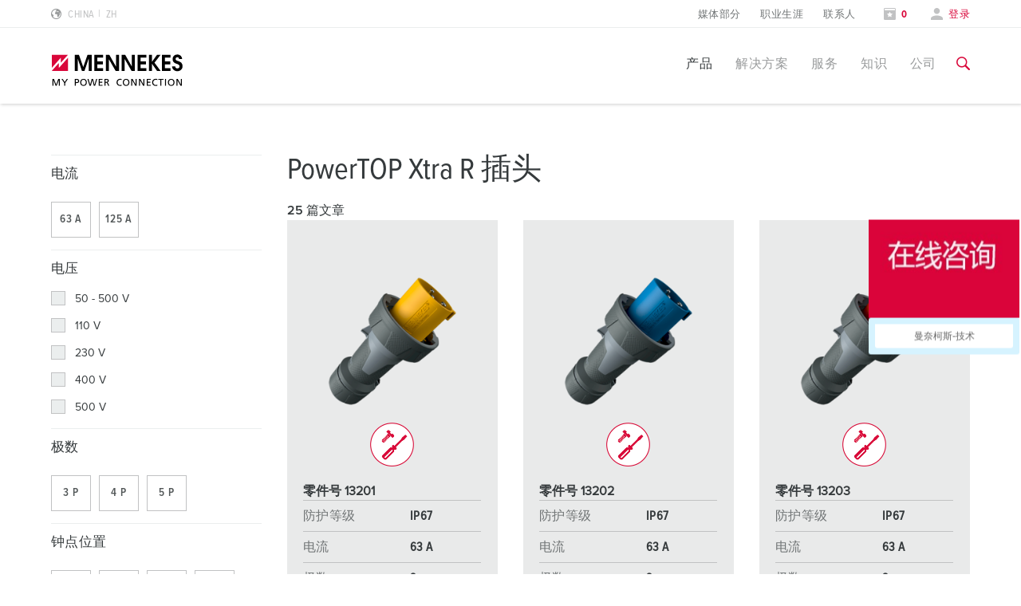

--- FILE ---
content_type: text/html; charset=utf-8
request_url: https://www.mennekes.cn/%E4%BA%A7%E5%93%81/%E5%B7%A5%E4%B8%9A%E6%8F%92%E5%A4%B4%E5%92%8C%E6%8F%92%E5%BA%A7/%E4%BA%A7%E5%93%81%E7%B3%BB%E5%88%97/%E5%B7%A5%E4%B8%9A%E6%8F%92%E5%A4%B4/%E6%A0%87%E5%87%8616a-125a/p-1012012-01/
body_size: 19966
content:
<!DOCTYPE html>
<html lang="zh-CN">
<head>

<meta charset="utf-8">
<!-- 
	This website is powered by TYPO3 - inspiring people to share!
	TYPO3 is a free open source Content Management Framework initially created by Kasper Skaarhoj and licensed under GNU/GPL.
	TYPO3 is copyright 1998-2025 of Kasper Skaarhoj. Extensions are copyright of their respective owners.
	Information and contribution at https://typo3.org/
-->



<title>PowerTOP Xtra R 插头</title>
<meta name="generator" content="TYPO3 CMS" />
<meta name="viewport" content="width=device-width, initial-scale=1" />
<meta property="og:site_name" content="MENNEKES" />
<meta property="og:title" content="PowerTOP Xtra R 插头" />
<meta name="twitter:card" content="summary" />


<link rel="stylesheet" type="text/css" href="/typo3temp/assets/compressed/merged-f5a0b0a07c93da39bdf57e37eeca4cb7-b38ebc36944e3bcd42b2f388ecdaf96e.css?1748955264" media="all">
<link rel="stylesheet" type="text/css" href="/typo3temp/assets/compressed/index-9gWcqj5M-781a9da592372be85c24e22a9198c2ab.css?1708635929" media="all">
<noscript><link rel="stylesheet" type="text/css" href="/typo3temp/assets/compressed/noscript-63461d1327a3f1c79facc3730bcf248a.css?1748955264" media="all"></noscript>





<script>
/*<![CDATA[*/
/*TS_inlineJS*/
	function onRecaptchaSubmit() {
		var elements = document.querySelectorAll('form.useInvisibleRecaptcha');
		if (elements.length) {
			elements[0].submit();
		}
      return false;
   }

/*]]>*/
</script>


<script type="text/javascript">var _hmt = _hmt || [];
(function() {
  var hm = document.createElement("script");
  hm.src = "https://hm.baidu.com/hm.js?ebd7f4750613061c0805301aa4f0cba1";
  var s = document.getElementsByTagName("script")[0]; 
  s.parentNode.insertBefore(hm, s);
})();</script><script type="module" crossorigin src="/typo3conf/ext/twt_customer/Resources/Public/build/assets/index-Dnu9rcnE.js"></script>
<link rel="modulepreload" crossorigin href="/typo3conf/ext/twt_customer/Resources/Public/build/assets/vendor-hjNw8MfQ.js">
<link rel="stylesheet" href="/typo3conf/ext/twt_customer/Resources/Public/build/assets/index-C3fUMfr7.css">
    <link rel="shortcut icon" href="/typo3conf/ext/twt_customer/Resources/Public/Icons/favicon-mennekes.ico" type="image/x-icon">
    <link rel="icon" href="/typo3conf/ext/twt_customer/Resources/Public/Icons/favicon-mennekes.ico" type="image/x-icon">
<link rel="canonical" href="https://www.mennekes.cn/%E4%BA%A7%E5%93%81/%E5%B7%A5%E4%B8%9A%E6%8F%92%E5%A4%B4%E5%92%8C%E6%8F%92%E5%BA%A7/%E4%BA%A7%E5%93%81%E7%B3%BB%E5%88%97/%E5%B7%A5%E4%B8%9A%E6%8F%92%E5%A4%B4/%E6%A0%87%E5%87%8616a-125a/p-1012012-01/"/>

<script type="application/ld+json" id="ext-schema-jsonld">{"@context":"https://schema.org/","@type":"WebPage"}</script>
<!-- This site is optimized with the Yoast SEO for TYPO3 plugin - https://yoast.com/typo3-extensions-seo/ -->

</head>
<body id="p26975" class="" data-bookmarks-endpoint="/mennekes.bookmarks" data-theme="industry">






<!-- lib.hasMultipleBus: 0 -->
<!-- lib.hasNoBus: 0 -->
<!-- lib.businessUnitsList: industry -->
<!-- lib.currentActiveBu: industry -->
<!-- lib.isNeutralPage: 0 -->

    



<!--googleoff: index-->
<!--googleoff: snippet-->

    
            

    
    
        
    
    <div class="language-selector" id="language-selector" active-country="ZH" active-language="ZH-zh">
        <div class="container">
            <div class="row">
                <div class="large-12 columns">
                    <span class="headline__design h3">Choose your country</span>
                </div>
            </div>

            <div class="row">
                <div class="large-12 columns">
                    <div class="tabs">
                        <ul class="tab__nav">
                            <li class="tab__nav__item" data-theme="industry">
                                <a class="tab__nav__item__link" id="industry">
                                    Industry
                                </a>
                            </li>
                            <li class="tab__nav__item" data-theme="emobility">
                                <a class="tab__nav__item__link" id="emobility">
                                    Emobility
                                </a>
                            </li>
                            <li class="tab__nav__item" data-theme="automotive">
                                <a class="tab__nav__item__link" id="automotive">
                                    Automotive
                                </a>
                            </li>
                        </ul>

                        <div class="tab__content">
                            <div class="tab__content__item" js-handle="industry" data-theme="industry">
                                <ul class="tab__content__item__list">
                                    
    
    
    
    
            
            <li>
                
                        <a href="https://www.mennekes.at/industry/">Austria</a>
                    
                
                
            </li>
        


    
    
    
    
            
            <li>
                
                        <a href="https://www.mennekes.be/industry/">Belgium</a>
                    
                
                
                    
                        <span>| </span>
                        <a href="https://www.mennekes.be/industry/" class="child">nl</a>
                    
                        <span>| </span>
                        <a href="https://www.mennekes.be/fr/industry/" class="child">fr</a>
                    
                
            </li>
        


    
    
    <li>
        <a href="https://www.mennekes.com/" target="_blank">Canada</a>
    </li>


    
    
    <li>
        <a href="https://www.mennekes.cn/" target="_blank">China</a>
    </li>


    
    
    
    
            
            <li>
                
                        <a href="https://www.mennekes.dk/">Denmark</a>
                    
                
                
            </li>
        


    
    
    
    
            
            <li>
                
                        <a href="https://www.mennekes.fi/">Finland</a>
                    
                
                
            </li>
        


    
    
    
    
            
            <li>
                
                        <a href="https://www.mennekes.fr/industry/">France</a>
                    
                
                
            </li>
        


    
    
    
    
            
            <li>
                
                        <a href="https://www.mennekes.de/industry/">Germany</a>
                    
                
                
            </li>
        


    
    
    
    
            
            <li>
                
                        <a href="https://www.mennekes.co.uk/">Great Britain</a>
                    
                
                
            </li>
        


    
    
    
    
            
            <li>
                
                        <a href="https://www.mennekes.in/">India</a>
                    
                
                
            </li>
        


    
    
    
    
            
            <li>
                
                        <a href="https://www.mennekes.it/industry/">Italy</a>
                    
                
                
            </li>
        


    
    
    <li>
        <a href="https://www.mennekes.com/" target="_blank">Mexico</a>
    </li>


    
    
    
    
            
            <li>
                
                        <a href="https://www.mennekes.nl/industry/">Netherlands</a>
                    
                
                
            </li>
        


    
    
    
    
            
            <li>
                
                        <a href="https://www.mennekes.no/">Norway</a>
                    
                
                
            </li>
        


    
    
    
    
            
            <li>
                
                        <a href="https://www.mennekes.pt/">Portugal</a>
                    
                
                
            </li>
        


    
    
    
    
    
            
            <li>
                
                        <a href="https://www.mennekes.es/">Spain</a>
                    
                
                
            </li>
        


    
    
    
    
            
            <li>
                
                        <a href="https://www.mennekes.se/">Sweden</a>
                    
                
                
            </li>
        


    
    
    
    
            
            <li>
                
                        <a href="https://www.mennekes.ch/industry/">Switzerland</a>
                    
                
                
                    
                        <span>| </span>
                        <a href="https://www.mennekes.ch/industry/" class="child">de</a>
                    
                        <span>| </span>
                        <a href="https://www.mennekes.ch/fr/industry/" class="child">fr</a>
                    
                        <span>| </span>
                        <a href="https://www.mennekes.ch/it/industry/" class="child">it</a>
                    
                
            </li>
        


    
    
    <li>
        <a href="https://www.mennekes.com/" target="_blank">USA</a>
    </li>




                                </ul>
                            </div>
                            <div class="tab__content__item" js-handle="emobility" data-theme="emobility">
                                <ul class="tab__content__item__list">
                                    
    
    
    
    
            
            <li>
                
                        <a href="https://www.mennekes.be/emobility">Belgium</a>
                    
                
                
                    
                        <span>| </span>
                        <a href="https://www.mennekes.be/emobility" class="child">nl</a>
                    
                        <span>| </span>
                        <a href="https://www.mennekes.be/fr/emobility" class="child">fr</a>
                    
                
            </li>
        


    
    
    
    
            
            <li>
                
                        <a href="https://www.mennekes.de/emobility">Germany</a>
                    
                
                
            </li>
        


    
    
    
    
            
            <li>
                
                        <a href="https://www.mennekes.it/emobility">Italy</a>
                    
                
                
            </li>
        


    
    
    
    
            
            <li>
                
                        <a href="https://www.mennekes.nl/emobility">Netherlands</a>
                    
                
                
            </li>
        


    
    
    
    
            
            <li>
                
                        <a href="https://www.mennekes.at/emobility">Austria</a>
                    
                
                
            </li>
        


    
    
    
    
            
            <li>
                
                        <a href="https://www.mennekes.ch/emobility">Switzerland</a>
                    
                
                
                    
                        <span>| </span>
                        <a href="https://www.mennekes.ch/emobility/" class="child">de</a>
                    
                        <span>| </span>
                        <a href="https://www.mennekes.ch/fr/emobility/" class="child">fr</a>
                    
                        <span>| </span>
                        <a href="https://www.mennekes.ch/it/emobility/" class="child">it</a>
                    
                
            </li>
        




                                </ul>
                            </div>
                            <div class="tab__content__item" js-handle="automotive" data-theme="automotive">
                                <ul class="tab__content__item__list">
                                    
    
    
    
    
            
            <li>
                
                        <a href="https://www.mennekes.de/automotive">Germany</a>
                    
                
                
            </li>
        


    
    
    
    
            
            <li>
                
                        <a href="https://www.mennekes.ro/">Romania</a>
                    
                
                
                    
                        <span>| </span>
                        <a href="https://www.mennekes.ro/en/" class="child">en</a>
                    
                        <span>| </span>
                        <a href="https://www.mennekes.ro/ro/" class="child">ro</a>
                    
                
            </li>
        




                                </ul>
                            </div>
                        </div>
                    </div>
                </div>
            </div>

            <div class="row">
                <div class="large-12 columns">
                    <a class="language-selector__global-link"
                       href="https://www.mennekes.org/">Global MENNEKES.org (English)
                        <i class="icon-class icon-arrow-right"></i>
                    </a>
                </div>
            </div>
        </div>
    </div>


        

<div class="website-container">
    
    

    
            

<header class="main-header">
    
        <div class="main-header--meta nav-show--desktop">
            <div class="container">
                <div class="row">
                    <div class="small-2 columns">
                        
                            
    <div class="language-selector__toggle">
        <a href="#" data-toggle="language-selector" aria-label="更改语言或地区">
            <i class="icon-class icon-world"></i>
            <span>China</span>
            <span class="lang-short">zh</span>
        </a>
    </div>


                        
                    </div>

                    
                    <div class="small-3 columns">
                        
                    </div>

                    <div class="small-7 columns flex-align-right">
                        
                            <ul class="meta-navigation"><li><a href="/%E5%85%AC%E5%8F%B8/%E5%AA%92%E4%BD%93%E9%83%A8%E5%88%86/%E8%81%94%E7%B3%BB%E4%BA%BA%E5%92%8C%E4%BF%A1%E6%81%AF/" title="媒体部分">媒体部分</a></li><li><a href="/%E5%85%AC%E5%8F%B8/%E8%81%8C%E4%B8%9A%E7%94%9F%E6%B6%AF/%E5%9C%A8%E6%9B%BC%E5%A5%88%E6%9F%AF%E6%96%AF%E5%B7%A5%E4%BD%9C/" title="职业生涯">职业生涯</a></li><li><a href="/%E8%81%94%E7%B3%BB%E4%BA%BA/" title="联系人">联系人</a></li></ul>
                        

                        
                            <ul class="meta-navigation-profile">

                            
                                <li>
                                    <a aria-label="打开关注列表" class="colored" href="/%E8%A7%82%E5%AF%9F%E5%90%8D%E5%8D%95/">
                                        <i class="icon-class icon-star"></i>
                                        
                                                <span data-watchlist-counter data-watchlist-default-name="我的清单">0</span>
                                            
                                    </a>
                                </li>
                            

                            
                                <li>
                                    <a href="#" class="colored" data-accounttoggle="">
                                        <i class="icon-class icon-user"></i>

                                        
                                                <span>
                                                登录
                                                </span>
                                            

                                    </a>
                                </li>
                            
                        </ul>
                        
                    </div>
                </div>
            </div>
        </div>
    

    <div class="main-header--inner">
        <div class="container">
            <div class="row">

                <div class="small-10 xlarge-2 columns ">
                    <a href="/"><img class="logo" src="/typo3conf/ext/twt_customer/Resources/Public/Images/logo.svg" alt="MENNEKES" /><img class="logo-claim" src="/typo3conf/ext/twt_customer/Resources/Public/Images/logo-claim.svg" alt="MENNEKES" /></a>
                </div>

                <div class="xlarge-10 columns nav-show--desktop">
                    
                            

<div class="main-navigation">
    
            
            <nav class="main-navigation-item" id="nav-global">
                <ul class="main-navigation__level-1">
                    
                        
                            
    <li>
        

        
                <a href="#" title="产品" class="active">
                    产品
                </a>
            

        
            
    <div class="main-navigation__sub-container">
        <div class="main-navigation__inner-container container">
            <div class="container">
                <div class="row">
                    <div class="small-12 columns">
                        <a class="icon-class icon-close" arial-label="关闭导航" data-close-main-navigation></a>
                    </div>
                </div>
                <div class="row">
                    <div class="small-4 columns">
                        
                        

                        
                        
    
        
                
                
                    
                
                    
                
            
    
        
                
                
                    
    <ul class="main-navigation__level-2">
        <li>
            产品亮点
            
            
            
                <ul class="main-navigation__level-3">
                    
                        <li>
                            <a href="/%E4%BA%A7%E5%93%81/%E4%BA%AE%E7%82%B9/%E5%A2%99%E9%9D%A2%E7%94%B5%E6%BA%90%E6%8F%92%E5%BA%A7-duoi/" title="墙面电源插座 DUOi">
                                墙面电源插座 DUOi
                            </a>
                            
                        </li>
                    
                        <li>
                            <a href="/%E4%BA%A7%E5%93%81/%E4%BA%AE%E7%82%B9/powertop-xtra/" title="PowerTOP Xtra">
                                PowerTOP Xtra
                            </a>
                            
                        </li>
                    
                        <li>
                            <a href="/%E4%BA%A7%E5%93%81/%E4%BA%AE%E7%82%B9/%E5%B8%A6%E9%98%B2%E6%8A%A4%E5%AF%86%E5%B0%81%E5%9C%88%E7%9A%84%E5%B7%A5%E4%B8%9A%E6%8F%92%E5%A4%B4%E4%B8%8E%E5%B7%A5%E4%B8%9A%E8%BF%9E%E6%8E%A5%E5%99%A8/" title="带防护密封圈的工业插头与工业连接器">
                                带防护密封圈的工业插头与工业连接器
                            </a>
                            
                        </li>
                    
                        <li>
                            <a href="/%E4%BA%A7%E5%93%81/%E4%BA%AE%E7%82%B9/%E7%BB%84%E5%90%88/" title="组合插座箱">
                                组合插座箱
                            </a>
                            
                        </li>
                    
                        <li>
                            <a href="/%E4%BA%A7%E5%93%81/%E4%BA%AE%E7%82%B9/x-contactr/" title="X-CONTACT技术">
                                X-CONTACT技术
                            </a>
                            
                        </li>
                    
                </ul>
            
        </li>
    </ul>

                
            
    

                    </div>

                    <div class="small-4 columns">
                        
                        
                        
                        
    
        
                
                
                    
                        
    <ul class="main-navigation__level-2">
        <li>
            产品系列
            
            
            
                <ul class="main-navigation__level-3">
                    
                        <li>
                            <a href="/%E4%BA%A7%E5%93%81/%E5%B7%A5%E4%B8%9A%E6%8F%92%E5%A4%B4%E5%92%8C%E6%8F%92%E5%BA%A7/%E4%BA%A7%E5%93%81%E7%B3%BB%E5%88%97/%E5%B7%A5%E4%B8%9A%E6%8F%92%E5%BA%A7/" title="工业插座">
                                工业插座
                            </a>
                            
                                <ul class="main-navigation__level-4">
                                    
                                        <li>
                                            <a href="/%E4%BA%A7%E5%93%81/%E5%B7%A5%E4%B8%9A%E6%8F%92%E5%A4%B4%E5%92%8C%E6%8F%92%E5%BA%A7/%E4%BA%A7%E5%93%81%E7%B3%BB%E5%88%97/%E5%B7%A5%E4%B8%9A%E6%8F%92%E5%BA%A7/%E6%98%8E%E8%A3%85%E6%8F%92%E5%BA%A7/" title="明装插座">
                                                明装插座
                                            </a>
                                        </li>
                                    
                                        <li>
                                            <a href="/%E4%BA%A7%E5%93%81/%E5%B7%A5%E4%B8%9A%E6%8F%92%E5%A4%B4%E5%92%8C%E6%8F%92%E5%BA%A7/%E4%BA%A7%E5%93%81%E7%B3%BB%E5%88%97/%E5%B7%A5%E4%B8%9A%E6%8F%92%E5%BA%A7/%E5%8F%8C%E8%81%94%E6%8F%92%E5%BA%A7/" title="双联插座">
                                                双联插座
                                            </a>
                                        </li>
                                    
                                        <li>
                                            <a href="/%E4%BA%A7%E5%93%81/%E5%B7%A5%E4%B8%9A%E6%8F%92%E5%A4%B4%E5%92%8C%E6%8F%92%E5%BA%A7/%E4%BA%A7%E5%93%81%E7%B3%BB%E5%88%97/%E5%B7%A5%E4%B8%9A%E6%8F%92%E5%BA%A7/%E5%B8%A6%E5%BC%80%E5%85%B3%E6%9C%BA%E6%A2%B0%E8%81%94%E9%94%81%E5%92%8C%E7%86%94%E6%96%AD%E5%99%A8%E4%BF%9D%E6%8A%A4%E6%98%8E%E8%A3%85%E6%8F%92%E5%BA%A7/" title="带开关，机械联锁和熔断器保护明装插座">
                                                带开关，机械联锁和熔断器保护明装插座
                                            </a>
                                        </li>
                                    
                                        <li>
                                            <a href="/%E4%BA%A7%E5%93%81/%E5%B7%A5%E4%B8%9A%E6%8F%92%E5%A4%B4%E5%92%8C%E6%8F%92%E5%BA%A7/%E4%BA%A7%E5%93%81%E7%B3%BB%E5%88%97/%E5%B7%A5%E4%B8%9A%E6%8F%92%E5%BA%A7/%E9%99%84%E5%8A%A0%E6%8F%92%E5%BA%A7/" title="附加插座">
                                                附加插座
                                            </a>
                                        </li>
                                    
                                        <li>
                                            <a href="/%E4%BA%A7%E5%93%81/%E5%B7%A5%E4%B8%9A%E6%8F%92%E5%A4%B4%E5%92%8C%E6%8F%92%E5%BA%A7/%E4%BA%A7%E5%93%81%E7%B3%BB%E5%88%97/%E5%B7%A5%E4%B8%9A%E6%8F%92%E5%BA%A7/%E9%9D%A2%E6%9D%BF%E5%AE%89%E8%A3%85%E7%9A%84%E6%8F%92%E5%BA%A7%E6%9C%89%E5%BC%80%E5%85%B3%E5%92%8C%E8%81%94%E9%94%81%E5%8A%9F%E8%83%BD/" title="面板安装的插座有开关和联锁功能">
                                                面板安装的插座有开关和联锁功能
                                            </a>
                                        </li>
                                    
                                        <li>
                                            <a href="/%E4%BA%A7%E5%93%81/%E5%B7%A5%E4%B8%9A%E6%8F%92%E5%A4%B4%E5%92%8C%E6%8F%92%E5%BA%A7/%E4%BA%A7%E5%93%81%E7%B3%BB%E5%88%97/%E5%B7%A5%E4%B8%9A%E6%8F%92%E5%BA%A7/cepex%E6%8F%92%E5%BA%A7/" title="Cepex插座">
                                                Cepex插座
                                            </a>
                                        </li>
                                    
                                </ul>
                            
                        </li>
                    
                        <li>
                            <a href="/%E4%BA%A7%E5%93%81/%E5%B7%A5%E4%B8%9A%E6%8F%92%E5%A4%B4%E5%92%8C%E6%8F%92%E5%BA%A7/%E4%BA%A7%E5%93%81%E7%B3%BB%E5%88%97/%E5%B7%A5%E4%B8%9A%E6%8F%92%E5%A4%B4/" title="工业插头">
                                工业插头
                            </a>
                            
                                <ul class="main-navigation__level-4">
                                    
                                        <li>
                                            <a href="/%E4%BA%A7%E5%93%81/%E5%B7%A5%E4%B8%9A%E6%8F%92%E5%A4%B4%E5%92%8C%E6%8F%92%E5%BA%A7/%E4%BA%A7%E5%93%81%E7%B3%BB%E5%88%97/%E5%B7%A5%E4%B8%9A%E6%8F%92%E5%A4%B4/%E6%A0%87%E5%87%8616a-125a/" title="标准16A - 125A">
                                                标准16A - 125A
                                            </a>
                                        </li>
                                    
                                        <li>
                                            <a href="/%E4%BA%A7%E5%93%81/%E5%B7%A5%E4%B8%9A%E6%8F%92%E5%A4%B4%E5%92%8C%E6%8F%92%E5%BA%A7/%E4%BA%A7%E5%93%81%E7%B3%BB%E5%88%97/%E5%B7%A5%E4%B8%9A%E6%8F%92%E5%A4%B4/%E6%98%8E%E8%A3%85%E6%8F%92%E5%A4%B4/" title="明装插头">
                                                明装插头
                                            </a>
                                        </li>
                                    
                                        <li>
                                            <a href="/%E4%BA%A7%E5%93%81/%E5%B7%A5%E4%B8%9A%E6%8F%92%E5%A4%B4%E5%92%8C%E6%8F%92%E5%BA%A7/%E4%BA%A7%E5%93%81%E7%B3%BB%E5%88%97/%E5%B7%A5%E4%B8%9A%E6%8F%92%E5%A4%B4/%E7%9B%B8%E4%BD%8D%E8%BD%AC%E6%8D%A2%E6%8F%92%E5%A4%B4/" title="相位转换插头">
                                                相位转换插头
                                            </a>
                                        </li>
                                    
                                        <li>
                                            <a href="/%E4%BA%A7%E5%93%81/%E5%B7%A5%E4%B8%9A%E6%8F%92%E5%A4%B4%E5%92%8C%E6%8F%92%E5%BA%A7/%E4%BA%A7%E5%93%81%E7%B3%BB%E5%88%97/%E5%B7%A5%E4%B8%9A%E6%8F%92%E5%A4%B4/%E8%A3%85%E7%BD%AE%E7%9B%B8%E4%BD%8D%E8%BD%AC%E6%8D%A2%E6%8F%92%E5%A4%B4/" title="装置相位转换插头">
                                                装置相位转换插头
                                            </a>
                                        </li>
                                    
                                        <li>
                                            <a href="/%E4%BA%A7%E5%93%81/%E5%B7%A5%E4%B8%9A%E6%8F%92%E5%A4%B4%E5%92%8C%E6%8F%92%E5%BA%A7/%E4%BA%A7%E5%93%81%E7%B3%BB%E5%88%97/%E5%B7%A5%E4%B8%9A%E6%8F%92%E5%A4%B4/%E7%9B%B8%E5%BA%8F%E6%A3%80%E6%B5%8B%E6%8F%92%E5%A4%B4/" title="相序检测插头">
                                                相序检测插头
                                            </a>
                                        </li>
                                    
                                </ul>
                            
                        </li>
                    
                        <li>
                            <a href="/%E4%BA%A7%E5%93%81/%E5%B7%A5%E4%B8%9A%E6%8F%92%E5%A4%B4%E5%92%8C%E6%8F%92%E5%BA%A7/%E4%BA%A7%E5%93%81%E7%B3%BB%E5%88%97/%E5%B7%A5%E4%B8%9A%E8%BF%9E%E6%8E%A5%E5%99%A8/" title="工业连接器">
                                工业连接器
                            </a>
                            
                        </li>
                    
                        <li>
                            <a href="/%E4%BA%A7%E5%93%81/%E5%B7%A5%E4%B8%9A%E6%8F%92%E5%A4%B4%E5%92%8C%E6%8F%92%E5%BA%A7/%E4%BA%A7%E5%93%81%E7%B3%BB%E5%88%97/%E7%BB%84%E5%90%88%E6%8F%92%E5%BA%A7%E7%AE%B1/" title="组合插座箱">
                                组合插座箱
                            </a>
                            
                                <ul class="main-navigation__level-4">
                                    
                                        <li>
                                            <a href="/%E4%BA%A7%E5%93%81/%E5%B7%A5%E4%B8%9A%E6%8F%92%E5%A4%B4%E5%92%8C%E6%8F%92%E5%BA%A7/%E4%BA%A7%E5%93%81%E7%B3%BB%E5%88%97/%E7%BB%84%E5%90%88%E6%8F%92%E5%BA%A7%E7%AE%B1/%E5%B8%A6%E5%BC%80%E5%85%B3/" title="带开关">
                                                带开关
                                            </a>
                                        </li>
                                    
                                        <li>
                                            <a href="/%E4%BA%A7%E5%93%81/%E5%B7%A5%E4%B8%9A%E6%8F%92%E5%A4%B4%E5%92%8C%E6%8F%92%E5%BA%A7/%E4%BA%A7%E5%93%81%E7%B3%BB%E5%88%97/%E7%BB%84%E5%90%88%E6%8F%92%E5%BA%A7%E7%AE%B1/%E6%9A%97%E8%A3%85%E5%B5%8C%E5%85%A5%E5%BC%8F/" title="暗装(嵌入式)">
                                                暗装(嵌入式)
                                            </a>
                                        </li>
                                    
                                        <li>
                                            <a href="/%E4%BA%A7%E5%93%81/%E5%B7%A5%E4%B8%9A%E6%8F%92%E5%A4%B4%E5%92%8C%E6%8F%92%E5%BA%A7/%E4%BA%A7%E5%93%81%E7%B3%BB%E5%88%97/%E7%BB%84%E5%90%88%E6%8F%92%E5%BA%A7%E7%AE%B1/%E7%94%B5%E6%BA%90%E6%9F%B1/" title="电源柱">
                                                电源柱
                                            </a>
                                        </li>
                                    
                                        <li>
                                            <a href="/%E4%BA%A7%E5%93%81/%E5%B7%A5%E4%B8%9A%E6%8F%92%E5%A4%B4%E5%92%8C%E6%8F%92%E5%BA%A7/%E4%BA%A7%E5%93%81%E7%B3%BB%E5%88%97/%E7%BB%84%E5%90%88%E6%8F%92%E5%BA%A7%E7%AE%B1/%E6%82%AC%E6%8C%82%E5%9E%8B/" title="悬挂型">
                                                悬挂型
                                            </a>
                                        </li>
                                    
                                        <li>
                                            <a href="/%E4%BA%A7%E5%93%81/%E5%B7%A5%E4%B8%9A%E6%8F%92%E5%A4%B4%E5%92%8C%E6%8F%92%E5%BA%A7/%E4%BA%A7%E5%93%81%E7%B3%BB%E5%88%97/%E7%BB%84%E5%90%88%E6%8F%92%E5%BA%A7%E7%AE%B1/%E4%BE%BF%E6%90%BA%E5%BC%8F/" title="便携式">
                                                便携式
                                            </a>
                                        </li>
                                    
                                </ul>
                            
                        </li>
                    
                        <li>
                            <a href="/%E4%BA%A7%E5%93%81/%E5%B7%A5%E4%B8%9A%E6%8F%92%E5%A4%B4%E5%92%8C%E6%8F%92%E5%BA%A7/%E4%BA%A7%E5%93%81%E7%B3%BB%E5%88%97/%E6%B0%91%E7%94%A8%E6%A0%87%E5%87%86%E4%BA%A7%E5%93%81/" title="民用标准产品">
                                民用标准产品
                            </a>
                            
                                <ul class="main-navigation__level-4">
                                    
                                        <li>
                                            <a href="/%E4%BA%A7%E5%93%81/%E5%B7%A5%E4%B8%9A%E6%8F%92%E5%A4%B4%E5%92%8C%E6%8F%92%E5%BA%A7/%E4%BA%A7%E5%93%81%E7%B3%BB%E5%88%97/%E6%B0%91%E7%94%A8%E6%A0%87%E5%87%86%E4%BA%A7%E5%93%81/schukor%E6%8F%92%E5%BA%A7/" title="SCHUKO®插座">
                                                SCHUKO®插座
                                            </a>
                                        </li>
                                    
                                        <li>
                                            <a href="/%E4%BA%A7%E5%93%81/%E5%B7%A5%E4%B8%9A%E6%8F%92%E5%A4%B4%E5%92%8C%E6%8F%92%E5%BA%A7/%E4%BA%A7%E5%93%81%E7%B3%BB%E5%88%97/%E6%B0%91%E7%94%A8%E6%A0%87%E5%87%86%E4%BA%A7%E5%93%81/%E9%9D%A2%E6%9D%BF%E5%BC%8F%E4%B8%AD%E5%BC%8F%E6%B0%91%E7%94%A8%E6%8F%92%E5%BA%A7/" title="面板式中式民用插座">
                                                面板式中式民用插座
                                            </a>
                                        </li>
                                    
                                </ul>
                            
                        </li>
                    
                        <li>
                            <a href="/%E4%BA%A7%E5%93%81/%E5%B7%A5%E4%B8%9A%E6%8F%92%E5%A4%B4%E5%92%8C%E6%8F%92%E5%BA%A7/%E4%BA%A7%E5%93%81%E7%B3%BB%E5%88%97/%E5%B7%A5%E4%B8%9A%E4%BB%A5%E5%A4%AA%E7%BD%91/" title="工业以太网">
                                工业以太网
                            </a>
                            
                                <ul class="main-navigation__level-4">
                                    
                                        <li>
                                            <a href="/%E4%BA%A7%E5%93%81/%E5%B7%A5%E4%B8%9A%E6%8F%92%E5%A4%B4%E5%92%8C%E6%8F%92%E5%BA%A7/%E4%BA%A7%E5%93%81%E7%B3%BB%E5%88%97/%E5%B7%A5%E4%B8%9A%E4%BB%A5%E5%A4%AA%E7%BD%91/%E6%95%B0%E6%8D%AE%E6%8E%A5%E5%8F%A3%E6%8F%92%E5%BA%A7/" title="数据接口插座">
                                                数据接口插座
                                            </a>
                                        </li>
                                    
                                        <li>
                                            <a href="/%E4%BA%A7%E5%93%81/%E5%B7%A5%E4%B8%9A%E6%8F%92%E5%A4%B4%E5%92%8C%E6%8F%92%E5%BA%A7/%E4%BA%A7%E5%93%81%E7%B3%BB%E5%88%97/%E5%B7%A5%E4%B8%9A%E4%BB%A5%E5%A4%AA%E7%BD%91/%E7%BB%84%E5%90%88%E6%8F%92%E5%BA%A7%E7%AE%B1/" title="组合插座箱">
                                                组合插座箱
                                            </a>
                                        </li>
                                    
                                        <li>
                                            <a href="/%E4%BA%A7%E5%93%81/%E5%B7%A5%E4%B8%9A%E6%8F%92%E5%A4%B4%E5%92%8C%E6%8F%92%E5%BA%A7/%E4%BA%A7%E5%93%81%E7%B3%BB%E5%88%97/%E5%B7%A5%E4%B8%9A%E4%BB%A5%E5%A4%AA%E7%BD%91/%E5%B7%A5%E4%B8%9A%E7%BD%91%E7%BB%9C%E5%88%86%E6%8E%A5%E7%AE%B1/" title="工业网络分接箱">
                                                工业网络分接箱
                                            </a>
                                        </li>
                                    
                                </ul>
                            
                        </li>
                    
                        <li>
                            <a href="/%E4%BA%A7%E5%93%81/%E5%B7%A5%E4%B8%9A%E6%8F%92%E5%A4%B4%E5%92%8C%E6%8F%92%E5%BA%A7/%E4%BA%A7%E5%93%81%E7%B3%BB%E5%88%97/%E7%89%B9%E6%AE%8A%E6%8F%92%E5%A4%B4%E6%8F%92%E5%BA%A7/" title="特殊插头插座">
                                特殊插头插座
                            </a>
                            
                                <ul class="main-navigation__level-4">
                                    
                                        <li>
                                            <a href="/%E4%BA%A7%E5%93%81/%E5%B7%A5%E4%B8%9A%E6%8F%92%E5%A4%B4%E5%92%8C%E6%8F%92%E5%BA%A7/%E4%BA%A7%E5%93%81%E7%B3%BB%E5%88%97/%E7%89%B9%E6%AE%8A%E6%8F%92%E5%A4%B4%E6%8F%92%E5%BA%A7/7%E8%8A%AF%E4%BA%A7%E5%93%81/" title="7芯产品">
                                                7芯产品
                                            </a>
                                        </li>
                                    
                                        <li>
                                            <a href="/%E4%BA%A7%E5%93%81/%E5%B7%A5%E4%B8%9A%E6%8F%92%E5%A4%B4%E5%92%8C%E6%8F%92%E5%BA%A7/%E4%BA%A7%E5%93%81%E7%B3%BB%E5%88%97/%E7%89%B9%E6%AE%8A%E6%8F%92%E5%A4%B4%E6%8F%92%E5%BA%A7/600-v-%E8%87%B3-690-v/" title="600 V 至 690 V">
                                                600 V 至 690 V
                                            </a>
                                        </li>
                                    
                                        <li>
                                            <a href="/%E4%BA%A7%E5%93%81/%E5%B7%A5%E4%B8%9A%E6%8F%92%E5%A4%B4%E5%92%8C%E6%8F%92%E5%BA%A7/%E4%BA%A7%E5%93%81%E7%B3%BB%E5%88%97/%E7%89%B9%E6%AE%8A%E6%8F%92%E5%A4%B4%E6%8F%92%E5%BA%A7/%E7%82%B9%E9%92%9F%E6%96%B9%E5%90%911h%E4%BA%A7%E5%93%81/" title="点钟方向1H产品">
                                                点钟方向1H产品
                                            </a>
                                        </li>
                                    
                                        <li>
                                            <a href="/%E4%BA%A7%E5%93%81/%E5%B7%A5%E4%B8%9A%E6%8F%92%E5%A4%B4%E5%92%8C%E6%8F%92%E5%BA%A7/%E4%BA%A7%E5%93%81%E7%B3%BB%E5%88%97/%E7%89%B9%E6%AE%8A%E6%8F%92%E5%A4%B4%E6%8F%92%E5%BA%A7/%E8%B6%85%E4%BD%8E%E5%8E%8B%E4%BA%A7%E5%93%81/" title="超低压产品">
                                                超低压产品
                                            </a>
                                        </li>
                                    
                                        <li>
                                            <a href="/%E4%BA%A7%E5%93%81/%E5%B7%A5%E4%B8%9A%E6%8F%92%E5%A4%B4%E5%92%8C%E6%8F%92%E5%BA%A7/%E4%BA%A7%E5%93%81%E7%B3%BB%E5%88%97/%E7%89%B9%E6%AE%8A%E6%8F%92%E5%A4%B4%E6%8F%92%E5%BA%A7/%E7%82%B9%E9%92%9F%E6%96%B9%E5%90%9112h%E4%BA%A7%E5%93%81/" title="点钟方向12h产品">
                                                点钟方向12h产品
                                            </a>
                                        </li>
                                    
                                        <li>
                                            <a href="/%E4%BA%A7%E5%93%81/%E5%B7%A5%E4%B8%9A%E6%8F%92%E5%A4%B4%E5%92%8C%E6%8F%92%E5%BA%A7/%E4%BA%A7%E5%93%81%E7%B3%BB%E5%88%97/%E7%89%B9%E6%AE%8A%E6%8F%92%E5%A4%B4%E6%8F%92%E5%BA%A7/%E7%9B%B4%E6%B5%81%E7%94%B5%E4%BA%A7%E5%93%81/" title="直流电产品">
                                                直流电产品
                                            </a>
                                        </li>
                                    
                                        <li>
                                            <a href="/%E4%BA%A7%E5%93%81/%E5%B7%A5%E4%B8%9A%E6%8F%92%E5%A4%B4%E5%92%8C%E6%8F%92%E5%BA%A7/%E4%BA%A7%E5%93%81%E7%B3%BB%E5%88%97/%E7%89%B9%E6%AE%8A%E6%8F%92%E5%A4%B4%E6%8F%92%E5%BA%A7/160-a%E8%87%B3600-a/" title="160 A至600 A">
                                                160 A至600 A
                                            </a>
                                        </li>
                                    
                                        <li>
                                            <a href="/%E4%BA%A7%E5%93%81/%E5%B7%A5%E4%B8%9A%E6%8F%92%E5%A4%B4%E5%92%8C%E6%8F%92%E5%BA%A7/%E4%BA%A7%E5%93%81%E7%B3%BB%E5%88%97/%E7%89%B9%E6%AE%8A%E6%8F%92%E5%A4%B4%E6%8F%92%E5%BA%A7/amelan%E9%9A%94%E7%A6%BB%E5%BC%80%E5%85%B3/" title="AMELAN隔离开关">
                                                AMELAN隔离开关
                                            </a>
                                        </li>
                                    
                                </ul>
                            
                        </li>
                    
                        <li>
                            <a href="/%E4%BA%A7%E5%93%81/%E5%B7%A5%E4%B8%9A%E6%8F%92%E5%A4%B4%E5%92%8C%E6%8F%92%E5%BA%A7/%E4%BA%A7%E5%93%81%E7%B3%BB%E5%88%97/%E9%85%8D%E4%BB%B6/" title="配件">
                                配件
                            </a>
                            
                                <ul class="main-navigation__level-4">
                                    
                                        <li>
                                            <a href="/%E4%BA%A7%E5%93%81/%E5%B7%A5%E4%B8%9A%E6%8F%92%E5%A4%B4%E5%92%8C%E6%8F%92%E5%BA%A7/%E4%BA%A7%E5%93%81%E7%B3%BB%E5%88%97/%E9%85%8D%E4%BB%B6/%E5%A4%96%E5%A3%B3/" title="外壳">
                                                外壳
                                            </a>
                                        </li>
                                    
                                        <li>
                                            <a href="/%E4%BA%A7%E5%93%81/%E5%B7%A5%E4%B8%9A%E6%8F%92%E5%A4%B4%E5%92%8C%E6%8F%92%E5%BA%A7/%E4%BA%A7%E5%93%81%E7%B3%BB%E5%88%97/%E9%85%8D%E4%BB%B6/%E9%93%B0%E9%93%BE%E7%AA%97/" title="铰链窗">
                                                铰链窗
                                            </a>
                                        </li>
                                    
                                        <li>
                                            <a href="/%E4%BA%A7%E5%93%81/%E5%B7%A5%E4%B8%9A%E6%8F%92%E5%A4%B4%E5%92%8C%E6%8F%92%E5%BA%A7/%E4%BA%A7%E5%93%81%E7%B3%BB%E5%88%97/%E9%85%8D%E4%BB%B6/%E7%BB%84%E5%90%88%E6%8F%92%E5%BA%A7%E7%AE%B1%E9%85%8D%E4%BB%B6/" title="组合插座箱配件">
                                                组合插座箱配件
                                            </a>
                                        </li>
                                    
                                        <li>
                                            <a href="/%E4%BA%A7%E5%93%81/%E5%B7%A5%E4%B8%9A%E6%8F%92%E5%A4%B4%E5%92%8C%E6%8F%92%E5%BA%A7/%E4%BA%A7%E5%93%81%E7%B3%BB%E5%88%97/%E9%85%8D%E4%BB%B6/%E5%85%B6%E4%BB%96%E9%85%8D%E4%BB%B6/" title="其他配件">
                                                其他配件
                                            </a>
                                        </li>
                                    
                                </ul>
                            
                        </li>
                    
                </ul>
            
        </li>
    </ul>

                    
                
                    
                
            
    
        
                
                
            
    

                    </div>

                    <div class="small-4 columns">
                        
                        
                        
                        
    
        
                
                
                    
                
                    
                        
    <ul class="main-navigation__level-2">
        <li>
            特定应用
            
            
            
                <ul class="main-navigation__level-3">
                    
                        <li>
                            <a href="/%E4%BA%A7%E5%93%81/%E5%B7%A5%E4%B8%9A%E6%8F%92%E5%A4%B4%E5%92%8C%E6%8F%92%E5%BA%A7/%E7%89%B9%E5%AE%9A%E5%BA%94%E7%94%A8/%E9%A3%9F%E5%93%81%E8%A1%8C%E4%B8%9A/" title="食品行业">
                                食品行业
                            </a>
                            
                                <ul class="main-navigation__level-4">
                                    
                                        <li>
                                            <a href="/%E4%BA%A7%E5%93%81/%E5%B7%A5%E4%B8%9A%E6%8F%92%E5%A4%B4%E5%92%8C%E6%8F%92%E5%BA%A7/%E7%89%B9%E5%AE%9A%E5%BA%94%E7%94%A8/%E9%A3%9F%E5%93%81%E8%A1%8C%E4%B8%9A/%E6%A0%87%E5%87%86%E4%BA%A7%E5%93%81/" title="标准产品">
                                                标准产品
                                            </a>
                                        </li>
                                    
                                        <li>
                                            <a href="/%E4%BA%A7%E5%93%81/%E5%B7%A5%E4%B8%9A%E6%8F%92%E5%A4%B4%E5%92%8C%E6%8F%92%E5%BA%A7/%E7%89%B9%E5%AE%9A%E5%BA%94%E7%94%A8/%E9%A3%9F%E5%93%81%E8%A1%8C%E4%B8%9A/%E7%BB%84%E5%90%88%E6%8F%92%E5%BA%A7%E7%AE%B1/" title="组合插座箱">
                                                组合插座箱
                                            </a>
                                        </li>
                                    
                                </ul>
                            
                        </li>
                    
                        <li>
                            <a href="/%E4%BA%A7%E5%93%81/%E5%B7%A5%E4%B8%9A%E6%8F%92%E5%A4%B4%E5%92%8C%E6%8F%92%E5%BA%A7/%E7%89%B9%E5%AE%9A%E5%BA%94%E7%94%A8/%E9%A3%8E%E5%8A%9B/" title="风力">
                                风力
                            </a>
                            
                                <ul class="main-navigation__level-4">
                                    
                                        <li>
                                            <a href="/%E4%BA%A7%E5%93%81/%E5%B7%A5%E4%B8%9A%E6%8F%92%E5%A4%B4%E5%92%8C%E6%8F%92%E5%BA%A7/%E7%89%B9%E5%AE%9A%E5%BA%94%E7%94%A8/%E9%A3%8E%E5%8A%9B/%E6%A0%87%E5%87%86%E4%BA%A7%E5%93%81/" title="标准产品">
                                                标准产品
                                            </a>
                                        </li>
                                    
                                        <li>
                                            <a href="/%E4%BA%A7%E5%93%81/%E5%B7%A5%E4%B8%9A%E6%8F%92%E5%A4%B4%E5%92%8C%E6%8F%92%E5%BA%A7/%E7%89%B9%E5%AE%9A%E5%BA%94%E7%94%A8/%E9%A3%8E%E5%8A%9B/%E7%BB%84%E5%90%88%E6%8F%92%E5%BA%A7%E7%AE%B1/" title="组合插座箱">
                                                组合插座箱
                                            </a>
                                        </li>
                                    
                                        <li>
                                            <a href="/%E4%BA%A7%E5%93%81/%E5%B7%A5%E4%B8%9A%E6%8F%92%E5%A4%B4%E5%92%8C%E6%8F%92%E5%BA%A7/%E7%89%B9%E5%AE%9A%E5%BA%94%E7%94%A8/%E9%A3%8E%E5%8A%9B/%E9%85%8D%E4%BB%B6/" title="配件">
                                                配件
                                            </a>
                                        </li>
                                    
                                </ul>
                            
                        </li>
                    
                        <li>
                            <a href="/%E4%BA%A7%E5%93%81/%E5%B7%A5%E4%B8%9A%E6%8F%92%E5%A4%B4%E5%92%8C%E6%8F%92%E5%BA%A7/%E7%89%B9%E5%AE%9A%E5%BA%94%E7%94%A8/%E6%B1%BD%E8%BD%A6%E8%A1%8C%E4%B8%9A/" title="汽车行业">
                                汽车行业
                            </a>
                            
                                <ul class="main-navigation__level-4">
                                    
                                        <li>
                                            <a href="/%E4%BA%A7%E5%93%81/%E5%B7%A5%E4%B8%9A%E6%8F%92%E5%A4%B4%E5%92%8C%E6%8F%92%E5%BA%A7/%E7%89%B9%E5%AE%9A%E5%BA%94%E7%94%A8/%E6%B1%BD%E8%BD%A6%E8%A1%8C%E4%B8%9A/%E6%A0%87%E5%87%86%E4%BA%A7%E5%93%81/" title="标准产品">
                                                标准产品
                                            </a>
                                        </li>
                                    
                                        <li>
                                            <a href="/%E4%BA%A7%E5%93%81/%E5%B7%A5%E4%B8%9A%E6%8F%92%E5%A4%B4%E5%92%8C%E6%8F%92%E5%BA%A7/%E7%89%B9%E5%AE%9A%E5%BA%94%E7%94%A8/%E6%B1%BD%E8%BD%A6%E8%A1%8C%E4%B8%9A/%E7%BB%84%E5%90%88%E6%8F%92%E5%BA%A7%E7%AE%B1/" title="组合插座箱">
                                                组合插座箱
                                            </a>
                                        </li>
                                    
                                </ul>
                            
                        </li>
                    
                        <li>
                            <a href="/%E4%BA%A7%E5%93%81/%E5%B7%A5%E4%B8%9A%E6%8F%92%E5%A4%B4%E5%92%8C%E6%8F%92%E5%BA%A7/%E7%89%B9%E5%AE%9A%E5%BA%94%E7%94%A8/%E7%89%A9%E6%B5%81%E4%B8%AD%E5%BF%83/" title="物流中心">
                                物流中心
                            </a>
                            
                                <ul class="main-navigation__level-4">
                                    
                                        <li>
                                            <a href="/%E4%BA%A7%E5%93%81/%E5%B7%A5%E4%B8%9A%E6%8F%92%E5%A4%B4%E5%92%8C%E6%8F%92%E5%BA%A7/%E7%89%B9%E5%AE%9A%E5%BA%94%E7%94%A8/%E7%89%A9%E6%B5%81%E4%B8%AD%E5%BF%83/%E6%A0%87%E5%87%86%E4%BA%A7%E5%93%81/" title="标准产品">
                                                标准产品
                                            </a>
                                        </li>
                                    
                                        <li>
                                            <a href="/%E4%BA%A7%E5%93%81/%E5%B7%A5%E4%B8%9A%E6%8F%92%E5%A4%B4%E5%92%8C%E6%8F%92%E5%BA%A7/%E7%89%B9%E5%AE%9A%E5%BA%94%E7%94%A8/%E7%89%A9%E6%B5%81%E4%B8%AD%E5%BF%83/%E7%BB%84%E5%90%88%E6%8F%92%E5%BA%A7%E7%AE%B1/" title="组合插座箱">
                                                组合插座箱
                                            </a>
                                        </li>
                                    
                                </ul>
                            
                        </li>
                    
                        <li>
                            <a href="/%E4%BA%A7%E5%93%81/%E5%B7%A5%E4%B8%9A%E6%8F%92%E5%A4%B4%E5%92%8C%E6%8F%92%E5%BA%A7/%E7%89%B9%E5%AE%9A%E5%BA%94%E7%94%A8/%E6%95%B0%E6%8D%AE%E4%B8%AD%E5%BF%83/" title="数据中心">
                                数据中心
                            </a>
                            
                                <ul class="main-navigation__level-4">
                                    
                                        <li>
                                            <a href="/%E4%BA%A7%E5%93%81/%E5%B7%A5%E4%B8%9A%E6%8F%92%E5%A4%B4%E5%92%8C%E6%8F%92%E5%BA%A7/%E7%89%B9%E5%AE%9A%E5%BA%94%E7%94%A8/%E6%95%B0%E6%8D%AE%E4%B8%AD%E5%BF%83/%E6%A0%87%E5%87%86%E4%BA%A7%E5%93%81/" title="标准产品">
                                                标准产品
                                            </a>
                                        </li>
                                    
                                        <li>
                                            <a href="/%E4%BA%A7%E5%93%81/%E5%B7%A5%E4%B8%9A%E6%8F%92%E5%A4%B4%E5%92%8C%E6%8F%92%E5%BA%A7/%E7%89%B9%E5%AE%9A%E5%BA%94%E7%94%A8/%E6%95%B0%E6%8D%AE%E4%B8%AD%E5%BF%83/%E7%BB%84%E5%90%88%E6%8F%92%E5%BA%A7%E7%AE%B1/" title="组合插座箱">
                                                组合插座箱
                                            </a>
                                        </li>
                                    
                                </ul>
                            
                        </li>
                    
                        <li>
                            <a href="/%E4%BA%A7%E5%93%81/%E5%B7%A5%E4%B8%9A%E6%8F%92%E5%A4%B4%E5%92%8C%E6%8F%92%E5%BA%A7/%E7%89%B9%E5%AE%9A%E5%BA%94%E7%94%A8/%E6%B6%88%E9%98%B2%E9%98%B2%E6%8A%A4/" title="消防防护">
                                消防防护
                            </a>
                            
                                <ul class="main-navigation__level-4">
                                    
                                        <li>
                                            <a href="/%E4%BA%A7%E5%93%81/%E5%B7%A5%E4%B8%9A%E6%8F%92%E5%A4%B4%E5%92%8C%E6%8F%92%E5%BA%A7/%E7%89%B9%E5%AE%9A%E5%BA%94%E7%94%A8/%E6%B6%88%E9%98%B2%E9%98%B2%E6%8A%A4/%E6%A0%87%E5%87%86%E4%BA%A7%E5%93%81/" title="标准产品">
                                                标准产品
                                            </a>
                                        </li>
                                    
                                        <li>
                                            <a href="/%E4%BA%A7%E5%93%81/%E5%B7%A5%E4%B8%9A%E6%8F%92%E5%A4%B4%E5%92%8C%E6%8F%92%E5%BA%A7/%E7%89%B9%E5%AE%9A%E5%BA%94%E7%94%A8/%E6%B6%88%E9%98%B2%E9%98%B2%E6%8A%A4/%E7%BB%84%E5%90%88%E6%8F%92%E5%BA%A7%E7%AE%B1/" title="组合插座箱">
                                                组合插座箱
                                            </a>
                                        </li>
                                    
                                </ul>
                            
                        </li>
                    
                        <li>
                            <a href="/%E4%BA%A7%E5%93%81/%E5%B7%A5%E4%B8%9A%E6%8F%92%E5%A4%B4%E5%92%8C%E6%8F%92%E5%BA%A7/%E7%89%B9%E5%AE%9A%E5%BA%94%E7%94%A8/%E7%94%A8%E4%BA%8E%E5%86%B7%E8%97%8F%E9%9B%86%E8%A3%85%E7%AE%B1%E7%9A%84%E4%BA%A7%E5%93%81/" title="用于冷藏集装箱的产品">
                                用于冷藏集装箱的产品
                            </a>
                            
                                <ul class="main-navigation__level-4">
                                    
                                        <li>
                                            <a href="/%E4%BA%A7%E5%93%81/%E5%B7%A5%E4%B8%9A%E6%8F%92%E5%A4%B4%E5%92%8C%E6%8F%92%E5%BA%A7/%E7%89%B9%E5%AE%9A%E5%BA%94%E7%94%A8/%E7%94%A8%E4%BA%8E%E5%86%B7%E8%97%8F%E9%9B%86%E8%A3%85%E7%AE%B1%E7%9A%84%E4%BA%A7%E5%93%81/%E6%A0%87%E5%87%86%E4%BA%A7%E5%93%81/" title="标准产品">
                                                标准产品
                                            </a>
                                        </li>
                                    
                                        <li>
                                            <a href="/%E4%BA%A7%E5%93%81/%E5%B7%A5%E4%B8%9A%E6%8F%92%E5%A4%B4%E5%92%8C%E6%8F%92%E5%BA%A7/%E7%89%B9%E5%AE%9A%E5%BA%94%E7%94%A8/%E7%94%A8%E4%BA%8E%E5%86%B7%E8%97%8F%E9%9B%86%E8%A3%85%E7%AE%B1%E7%9A%84%E4%BA%A7%E5%93%81/%E7%BB%84%E5%90%88%E6%8F%92%E5%BA%A7%E7%AE%B1/" title="组合插座箱">
                                                组合插座箱
                                            </a>
                                        </li>
                                    
                                </ul>
                            
                        </li>
                    
                        <li>
                            <a href="/%E4%BA%A7%E5%93%81/%E5%B7%A5%E4%B8%9A%E6%8F%92%E5%A4%B4%E5%92%8C%E6%8F%92%E5%BA%A7/%E7%89%B9%E5%AE%9A%E5%BA%94%E7%94%A8/%E6%88%B7%E5%A4%96/" title="户外">
                                户外
                            </a>
                            
                                <ul class="main-navigation__level-4">
                                    
                                        <li>
                                            <a href="/%E4%BA%A7%E5%93%81/%E5%B7%A5%E4%B8%9A%E6%8F%92%E5%A4%B4%E5%92%8C%E6%8F%92%E5%BA%A7/%E7%89%B9%E5%AE%9A%E5%BA%94%E7%94%A8/%E6%88%B7%E5%A4%96/%E6%A0%87%E5%87%86%E4%BA%A7%E5%93%81/" title="标准产品">
                                                标准产品
                                            </a>
                                        </li>
                                    
                                        <li>
                                            <a href="/%E4%BA%A7%E5%93%81/%E5%B7%A5%E4%B8%9A%E6%8F%92%E5%A4%B4%E5%92%8C%E6%8F%92%E5%BA%A7/%E7%89%B9%E5%AE%9A%E5%BA%94%E7%94%A8/%E6%88%B7%E5%A4%96/%E7%BB%84%E5%90%88%E6%8F%92%E5%BA%A7%E7%AE%B1/" title="组合插座箱">
                                                组合插座箱
                                            </a>
                                        </li>
                                    
                                </ul>
                            
                        </li>
                    
                        <li>
                            <a href="/%E4%BA%A7%E5%93%81/%E5%B7%A5%E4%B8%9A%E6%8F%92%E5%A4%B4%E5%92%8C%E6%8F%92%E5%BA%A7/%E7%89%B9%E5%AE%9A%E5%BA%94%E7%94%A8/%E5%9B%BD%E9%98%B2%E5%86%9B%E7%94%A8/" title="国防军用">
                                国防军用
                            </a>
                            
                                <ul class="main-navigation__level-4">
                                    
                                        <li>
                                            <a href="/%E4%BA%A7%E5%93%81/%E5%B7%A5%E4%B8%9A%E6%8F%92%E5%A4%B4%E5%92%8C%E6%8F%92%E5%BA%A7/%E7%89%B9%E5%AE%9A%E5%BA%94%E7%94%A8/%E5%9B%BD%E9%98%B2%E5%86%9B%E7%94%A8/%E6%A0%87%E5%87%86%E4%BA%A7%E5%93%81/" title="标准产品">
                                                标准产品
                                            </a>
                                        </li>
                                    
                                        <li>
                                            <a href="/%E4%BA%A7%E5%93%81/%E5%B7%A5%E4%B8%9A%E6%8F%92%E5%A4%B4%E5%92%8C%E6%8F%92%E5%BA%A7/%E7%89%B9%E5%AE%9A%E5%BA%94%E7%94%A8/%E5%9B%BD%E9%98%B2%E5%86%9B%E7%94%A8/%E7%BB%84%E5%90%88%E6%8F%92%E5%BA%A7%E7%AE%B1/" title="组合插座箱">
                                                组合插座箱
                                            </a>
                                        </li>
                                    
                                </ul>
                            
                        </li>
                    
                        <li>
                            <a href="/%E4%BA%A7%E5%93%81/%E5%B7%A5%E4%B8%9A%E6%8F%92%E5%A4%B4%E5%92%8C%E6%8F%92%E5%BA%A7/%E7%89%B9%E5%AE%9A%E5%BA%94%E7%94%A8/%E6%B4%BB%E5%8A%A8%E5%92%8C%E5%A8%B1%E4%B9%90/" title="活动和娱乐">
                                活动和娱乐
                            </a>
                            
                                <ul class="main-navigation__level-4">
                                    
                                        <li>
                                            <a href="/%E4%BA%A7%E5%93%81/%E5%B7%A5%E4%B8%9A%E6%8F%92%E5%A4%B4%E5%92%8C%E6%8F%92%E5%BA%A7/%E7%89%B9%E5%AE%9A%E5%BA%94%E7%94%A8/%E6%B4%BB%E5%8A%A8%E5%92%8C%E5%A8%B1%E4%B9%90/%E6%A0%87%E5%87%86%E4%BA%A7%E5%93%81/" title="标准产品">
                                                标准产品
                                            </a>
                                        </li>
                                    
                                        <li>
                                            <a href="/%E4%BA%A7%E5%93%81/%E5%B7%A5%E4%B8%9A%E6%8F%92%E5%A4%B4%E5%92%8C%E6%8F%92%E5%BA%A7/%E7%89%B9%E5%AE%9A%E5%BA%94%E7%94%A8/%E6%B4%BB%E5%8A%A8%E5%92%8C%E5%A8%B1%E4%B9%90/%E7%BB%84%E5%90%88%E6%8F%92%E5%BA%A7%E7%AE%B1/" title="组合插座箱">
                                                组合插座箱
                                            </a>
                                        </li>
                                    
                                </ul>
                            
                        </li>
                    
                </ul>
            
        </li>
    </ul>

                    
                
            
    
        
                
                
            
    

                    </div>
                </div>
            </div>
        </div>
    </div>

        
    </li>

                        
                            
    <li>
        

        
                <a href="#" title="解决方案" class="">
                    解决方案
                </a>
            

        
            
    <div class="main-navigation__sub-container">
        <div class="main-navigation__inner-container container">
            <div class="container">
                <div class="row">
                    <div class="small-12 columns">
                        <a class="icon-class icon-close" arial-label="关闭导航" data-close-main-navigation></a>
                    </div>
                </div>
                <div class="row">
                    <div class="small-4 columns">
                        
                        

                        
                        
    
        
                
                
                    
    <ul class="main-navigation__level-2">
        <li>
            特殊应用解决方案
            
            
            
                <ul class="main-navigation__level-3">
                    
                        <li>
                            <a href="/%E8%A7%A3%E5%86%B3%E6%96%B9%E6%A1%88/%E7%89%B9%E6%AE%8A%E5%BA%94%E7%94%A8%E8%A7%A3%E5%86%B3%E6%96%B9%E6%A1%88/%E6%95%B0%E6%8D%AE%E4%B8%AD%E5%BF%83/" title="数据中心">
                                数据中心
                            </a>
                            
                        </li>
                    
                        <li>
                            <a href="/%E8%A7%A3%E5%86%B3%E6%96%B9%E6%A1%88/%E7%89%B9%E6%AE%8A%E5%BA%94%E7%94%A8%E8%A7%A3%E5%86%B3%E6%96%B9%E6%A1%88/%E7%89%A9%E6%B5%81%E4%B8%AD%E5%BF%83/" title="物流中心">
                                物流中心
                            </a>
                            
                        </li>
                    
                        <li>
                            <a href="/%E8%A7%A3%E5%86%B3%E6%96%B9%E6%A1%88/%E7%89%B9%E6%AE%8A%E5%BA%94%E7%94%A8%E8%A7%A3%E5%86%B3%E6%96%B9%E6%A1%88/%E9%A3%9F%E5%93%81%E8%A1%8C%E4%B8%9A/" title="食品行业">
                                食品行业
                            </a>
                            
                        </li>
                    
                        <li>
                            <a href="/%E8%A7%A3%E5%86%B3%E6%96%B9%E6%A1%88/%E7%89%B9%E6%AE%8A%E5%BA%94%E7%94%A8%E8%A7%A3%E5%86%B3%E6%96%B9%E6%A1%88/%E6%B1%BD%E8%BD%A6/" title="汽车">
                                汽车
                            </a>
                            
                        </li>
                    
                        <li>
                            <a href="/%E8%A7%A3%E5%86%B3%E6%96%B9%E6%A1%88/%E7%89%B9%E6%AE%8A%E5%BA%94%E7%94%A8%E8%A7%A3%E5%86%B3%E6%96%B9%E6%A1%88/%E9%A3%8E%E5%8A%9B/" title="风力">
                                风力
                            </a>
                            
                        </li>
                    
                        <li>
                            <a href="/%E8%A7%A3%E5%86%B3%E6%96%B9%E6%A1%88/%E7%89%B9%E6%AE%8A%E5%BA%94%E7%94%A8%E8%A7%A3%E5%86%B3%E6%96%B9%E6%A1%88/%E9%87%87%E7%9F%BF%E4%B8%9A%E7%9A%84/" title="采矿业的">
                                采矿业的
                            </a>
                            
                        </li>
                    
                        <li>
                            <a href="/%E8%A7%A3%E5%86%B3%E6%96%B9%E6%A1%88/%E7%89%B9%E6%AE%8A%E5%BA%94%E7%94%A8%E8%A7%A3%E5%86%B3%E6%96%B9%E6%A1%88/%E7%81%AB%E8%BD%A6%E7%AB%99/" title="火车站">
                                火车站
                            </a>
                            
                        </li>
                    
                        <li>
                            <a href="/%E8%A7%A3%E5%86%B3%E6%96%B9%E6%A1%88/%E7%89%B9%E6%AE%8A%E5%BA%94%E7%94%A8%E8%A7%A3%E5%86%B3%E6%96%B9%E6%A1%88/%E8%88%B9%E5%8E%82/" title="船厂">
                                船厂
                            </a>
                            
                        </li>
                    
                        <li>
                            <a href="/%E8%A7%A3%E5%86%B3%E6%96%B9%E6%A1%88/%E7%89%B9%E6%AE%8A%E5%BA%94%E7%94%A8%E8%A7%A3%E5%86%B3%E6%96%B9%E6%A1%88/%E5%95%86%E5%93%81%E5%8D%9A%E8%A7%88%E4%BC%9A%E5%92%8C%E5%B1%95%E8%A7%88/" title="商品博览会和展览">
                                商品博览会和展览
                            </a>
                            
                        </li>
                    
                        <li>
                            <a href="/%E8%A7%A3%E5%86%B3%E6%96%B9%E6%A1%88/%E7%89%B9%E6%AE%8A%E5%BA%94%E7%94%A8%E8%A7%A3%E5%86%B3%E6%96%B9%E6%A1%88/%E5%B7%A5%E4%B8%9A%E5%BA%94%E7%94%A8/" title="工业应用">
                                工业应用
                            </a>
                            
                        </li>
                    
                </ul>
            
        </li>
    </ul>

                
            
    
        
                
                
            
    

                    </div>

                    <div class="small-4 columns">
                        
                        
                        
                        
    
        
                
                
            
    
        
                
                
                    
    <ul class="main-navigation__level-2">
        <li>
            创新解决方案
            
            
            
                <ul class="main-navigation__level-3">
                    
                        <li>
                            <a href="/%E8%A7%A3%E5%86%B3%E6%96%B9%E6%A1%88/%E5%88%9B%E6%96%B0%E8%A7%A3%E5%86%B3%E6%96%B9%E6%A1%88/%E5%8F%82%E8%80%83%E5%AE%A2%E6%88%B7/" title="参考客户">
                                参考客户
                            </a>
                            
                        </li>
                    
                </ul>
            
        </li>
    </ul>

                
            
    

                    </div>

                    <div class="small-4 columns">
                        
                        
                        
                        
    
        
                
                
            
    
        
                
                
            
    

                    </div>
                </div>
            </div>
        </div>
    </div>

        
    </li>

                        
                            
    <li>
        

        
                <a href="#" title="服务" class="">
                    服务
                </a>
            

        
            
    <div class="main-navigation__sub-container">
        <div class="main-navigation__inner-container container">
            <div class="container">
                <div class="row">
                    <div class="small-12 columns">
                        <a class="icon-class icon-close" arial-label="关闭导航" data-close-main-navigation></a>
                    </div>
                </div>
                <div class="row">
                    <div class="small-4 columns">
                        
                        

                        
                        
    
        
                
                
                    
    <ul class="main-navigation__level-2">
        <li>
            规划和采购
            
            
            
                <ul class="main-navigation__level-3">
                    
                        <li>
                            <a href="/%E6%9C%8D%E5%8A%A1/%E8%A7%84%E5%88%92%E5%92%8C%E9%87%87%E8%B4%AD/%E6%A0%B7%E6%9C%AC%E7%9B%AE%E5%BD%95%E5%92%8C%E6%89%8B%E5%86%8C/" title="样本目录和手册">
                                样本目录和手册
                            </a>
                            
                        </li>
                    
                        <li>
                            <a href="/%E6%9C%8D%E5%8A%A1/%E8%A7%84%E5%88%92%E5%92%8C%E9%87%87%E8%B4%AD/reach/" title="REACh">
                                REACh
                            </a>
                            
                        </li>
                    
                        <li>
                            <a href="/%E6%9C%8D%E5%8A%A1/%E8%A7%84%E5%88%92%E5%92%8C%E9%87%87%E8%B4%AD/rohs/" title="RoHS">
                                RoHS
                            </a>
                            
                        </li>
                    
                </ul>
            
        </li>
    </ul>

                
            
    
        
                
                
            
    
        
                
                
            
    

                    </div>

                    <div class="small-4 columns">
                        
                        
                        
                        
    
        
                
                
            
    
        
                
                
                    
    <ul class="main-navigation__level-2">
        <li>
            联系我们
            
            
            
                <ul class="main-navigation__level-3">
                    
                        <li>
                            <a href="/%E6%9C%8D%E5%8A%A1/%E8%81%94%E7%B3%BB%E4%BA%BA/%E8%81%94%E7%B3%BB%E4%BA%BA/" title="联系我们">
                                联系我们
                            </a>
                            
                        </li>
                    
                        <li>
                            <a href="/%E6%9C%8D%E5%8A%A1/%E8%81%94%E7%B3%BB%E4%BA%BA/%E5%9B%BD%E9%99%85%E8%81%94%E7%BB%9C%E4%BA%BA/" title="全球机构">
                                全球机构
                            </a>
                            
                        </li>
                    
                </ul>
            
        </li>
    </ul>

                
            
    
        
                
                
            
    

                    </div>

                    <div class="small-4 columns">
                        
                        
                        
                        
    
        
                
                
            
    
        
                
                
            
    
        
                
                
                    
    <ul class="main-navigation__level-2">
        <li>
            问题与解答
            
            
                <div class="detail">
                    
                    
                        


<section id="c21722" class="frame frame-default frame-type-navigation_teaser frame-layout-0     "><div class="teaser"><p>您想知道的关于工业插头的一切知识都在这里！曼奈柯斯对您提出的问题都进行了逐一解答。</p><a class="btn is-secondary" href="/%E6%9C%8D%E5%8A%A1/%E9%97%AE%E9%A2%98%E4%B8%8E%E8%A7%A3%E7%AD%94/"><span class="btn-text">前往常见问题解答</span></a></div></section>


                    
                </div>
            
            
        </li>
    </ul>

                
            
    

                    </div>
                </div>
            </div>
        </div>
    </div>

        
    </li>

                        
                            
    <li>
        

        
                <a href="#" title="知识" class="">
                    知识
                </a>
            

        
            
    <div class="main-navigation__sub-container">
        <div class="main-navigation__inner-container container">
            <div class="container">
                <div class="row">
                    <div class="small-12 columns">
                        <a class="icon-class icon-close" arial-label="关闭导航" data-close-main-navigation></a>
                    </div>
                </div>
                <div class="row">
                    <div class="small-4 columns">
                        
                        

                        
                        
    
        
                
                
                    
    <ul class="main-navigation__level-2">
        <li>
            标准和规范
            
            
            
                <ul class="main-navigation__level-3">
                    
                        <li>
                            <a href="/%E7%9F%A5%E8%AF%86/%E6%A0%87%E5%87%86%E5%92%8C%E8%A7%84%E8%8C%83/%E5%AE%89%E8%A3%85%E6%8C%87%E5%8D%97/" title="安装指南">
                                安装指南
                            </a>
                            
                        </li>
                    
                        <li>
                            <a href="/%E7%9F%A5%E8%AF%86/%E6%A0%87%E5%87%86%E5%92%8C%E8%A7%84%E8%8C%83/%E6%97%B6%E9%92%9F%E7%82%B9%E4%BD%8D%E7%BD%AE/" title="点钟位置">
                                点钟位置
                            </a>
                            
                        </li>
                    
                        <li>
                            <a href="/%E7%9F%A5%E8%AF%86/%E6%A0%87%E5%87%86%E5%92%8C%E8%A7%84%E8%8C%83/%E5%9B%BD%E9%99%85%E6%A0%87%E5%87%86/" title="国际标准">
                                国际标准
                            </a>
                            
                        </li>
                    
                        <li>
                            <a href="/%E7%9F%A5%E8%AF%86/%E6%A0%87%E5%87%86%E5%92%8C%E8%A7%84%E8%8C%83/ip-%E9%98%B2%E6%8A%A4%E7%B1%BB%E5%9E%8B/" title="IP 防护类型">
                                IP 防护类型
                            </a>
                            
                        </li>
                    
                        <li>
                            <a href="/%E7%9F%A5%E8%AF%86/%E6%A0%87%E5%87%86%E5%92%8C%E8%A7%84%E8%8C%83/%E4%BD%8E%E5%8E%8B/" title="低压">
                                低压
                            </a>
                            
                        </li>
                    
                        <li>
                            <a href="/%E7%9F%A5%E8%AF%86/%E6%A0%87%E5%87%86%E5%92%8C%E8%A7%84%E8%8C%83/%E7%94%B5%E7%BC%86%E8%9E%BA%E6%97%8B%E6%8E%A5%E5%A4%B4/" title="电缆螺旋接头">
                                电缆螺旋接头
                            </a>
                            
                        </li>
                    
                </ul>
            
        </li>
    </ul>

                
            
    
        
                
                
            
    
        
                
                
            
    

                    </div>

                    <div class="small-4 columns">
                        
                        
                        
                        
    
        
                
                
            
    
        
                
                
                    
    <ul class="main-navigation__level-2">
        <li>
            产品知识
            
            
            
                <ul class="main-navigation__level-3">
                    
                        <li>
                            <a href="/%E7%9F%A5%E8%AF%86/%E4%BA%A7%E5%93%81%E7%9F%A5%E8%AF%86/%E4%BA%A7%E5%93%81%E6%9C%AF%E8%AF%AD/" title="产品术语">
                                产品术语
                            </a>
                            
                        </li>
                    
                        <li>
                            <a href="/%E7%9F%A5%E8%AF%86/%E4%BA%A7%E5%93%81%E7%9F%A5%E8%AF%86/%E6%9D%90%E6%96%99/" title="材料">
                                材料
                            </a>
                            
                        </li>
                    
                        <li>
                            <a href="/%E7%9F%A5%E8%AF%86/%E4%BA%A7%E5%93%81%E7%9F%A5%E8%AF%86/%E8%BF%9E%E6%8E%A5%E6%8A%80%E6%9C%AF/" title="连接技术">
                                连接技术
                            </a>
                            
                        </li>
                    
                </ul>
            
        </li>
    </ul>

                
            
    
        
                
                
            
    

                    </div>

                    <div class="small-4 columns">
                        
                        
                        
                        
    
        
                
                
            
    
        
                
                
            
    
        
                
                
                    
    <ul class="main-navigation__level-2">
        <li>
            培训和工厂参观
            
            
            
                <ul class="main-navigation__level-3">
                    
                        <li>
                            <a href="/%E7%9F%A5%E8%AF%86/%E5%9F%B9%E8%AE%AD%E5%92%8C%E5%B7%A5%E5%8E%82%E5%8F%82%E8%A7%82/%E5%9F%B9%E8%AE%AD%E5%92%8C%E5%B7%A5%E5%8E%82%E5%8F%82%E8%A7%82/" title="培训和工厂参观">
                                培训和工厂参观
                            </a>
                            
                        </li>
                    
                </ul>
            
        </li>
    </ul>

                
            
    

                    </div>
                </div>
            </div>
        </div>
    </div>

        
    </li>

                        
                            
    <li>
        

        
                <a href="#" title="公司" class="">
                    公司
                </a>
            

        
            
    <div class="main-navigation__sub-container">
        <div class="main-navigation__inner-container container">
            <div class="container">
                <div class="row">
                    <div class="small-12 columns">
                        <a class="icon-class icon-close" arial-label="关闭导航" data-close-main-navigation></a>
                    </div>
                </div>
                <div class="row">
                    <div class="small-4 columns">
                        
                        

                        
                        
    
        
                
                
                    
    <ul class="main-navigation__level-2">
        <li>
            关于我们
            
            
            
                <ul class="main-navigation__level-3">
                    
                        <li>
                            <a href="/%E5%85%AC%E5%8F%B8/%E5%85%B3%E4%BA%8E%E6%88%91%E4%BB%AC/%E6%88%91%E4%BB%AC%E6%98%AF%E6%9B%BC%E5%A5%88%E6%9F%AF%E6%96%AF/" title="我们是曼奈柯斯">
                                我们是曼奈柯斯
                            </a>
                            
                        </li>
                    
                        <li>
                            <a href="/%E5%85%AC%E5%8F%B8/%E5%85%B3%E4%BA%8E%E6%88%91%E4%BB%AC/%E6%9B%BC%E5%A5%88%E6%9F%AF%E6%96%AFmennekes%E7%9A%84%E5%8F%AF%E6%8C%81%E7%BB%AD%E5%8F%91%E5%B1%95/" title="曼奈柯斯MENNEKES的可持续发展">
                                曼奈柯斯MENNEKES的可持续发展
                            </a>
                            
                        </li>
                    
                        <li>
                            <a href="/%E5%85%AC%E5%8F%B8/%E5%85%B3%E4%BA%8E%E6%88%91%E4%BB%AC/%E5%90%88%E8%A7%84%E6%80%A7/" title="合规性">
                                合规性
                            </a>
                            
                        </li>
                    
                        <li>
                            <a href="/%E5%85%AC%E5%8F%B8/%E5%85%B3%E4%BA%8E%E6%88%91%E4%BB%AC/%E8%B4%A8%E9%87%8F%E5%92%8C%E8%B4%A3%E4%BB%BB/" title="质量和责任">
                                质量和责任
                            </a>
                            
                        </li>
                    
                        <li>
                            <a href="/%E5%85%AC%E5%8F%B8/%E5%85%B3%E4%BA%8E%E6%88%91%E4%BB%AC/mennekes-automotive/" title="MENNEKES Automotive">
                                MENNEKES Automotive
                            </a>
                            
                        </li>
                    
                </ul>
            
        </li>
    </ul>

                
            
    
        
                
                
            
    
        
                
                
            
    
        
                
                
            
    

                    </div>

                    <div class="small-4 columns">
                        
                        
                        
                        
    
        
                
                
            
    
        
                
                
                    
    <ul class="main-navigation__level-2">
        <li>
            职业生涯
            
            
            
                <ul class="main-navigation__level-3">
                    
                        <li>
                            <a href="/%E5%85%AC%E5%8F%B8/%E8%81%8C%E4%B8%9A%E7%94%9F%E6%B6%AF/%E5%9C%A8%E6%9B%BC%E5%A5%88%E6%9F%AF%E6%96%AF%E5%B7%A5%E4%BD%9C/" title="在曼奈柯斯工作">
                                在曼奈柯斯工作
                            </a>
                            
                        </li>
                    
                </ul>
            
        </li>
    </ul>

                
            
    
        
                
                
            
    
        
                
                
            
    

                    </div>

                    <div class="small-4 columns">
                        
                        
                        
                        
    
        
                
                
            
    
        
                
                
            
    
        
                
                
                    
    <ul class="main-navigation__level-2">
        <li>
            媒体部分
            
            
            
                <ul class="main-navigation__level-3">
                    
                        <li>
                            <a href="/%E5%85%AC%E5%8F%B8/%E5%AA%92%E4%BD%93%E9%83%A8%E5%88%86/%E8%81%94%E7%B3%BB%E4%BA%BA%E5%92%8C%E4%BF%A1%E6%81%AF/" title="联系人和信息">
                                联系人和信息
                            </a>
                            
                        </li>
                    
                </ul>
            
        </li>
    </ul>

                
            
    
        
                
                
                    
    <ul class="main-navigation__level-2">
        <li>
            展会
            
            
            
                <ul class="main-navigation__level-3">
                    
                        <li>
                            <a href="/%E5%85%AC%E5%8F%B8/%E5%B1%95%E4%BC%9A/%E5%B1%95%E4%BC%9A%E6%97%A5%E6%9C%9F/" title="展会日期">
                                展会日期
                            </a>
                            
                        </li>
                    
                </ul>
            
        </li>
    </ul>

                
            
    

                    </div>
                </div>
            </div>
        </div>
    </div>

        
    </li>

                        
                    
                    
                    

                    
                    

                    
                </ul>
            </nav>
        

    

    

    
        <nav class="main-navigation-item" id="nav-search">
            <ul>
                <li class="search__toggle" data-toggle="search">
                    <a href="#" aria-label="切换搜索功能"><i class="icon-class icon-search"></i></a>
                </li>
            </ul>
        </nav>
    
    

</div>











                        
                </div>

                <div class="small-2 columns align-right navigation-mobile nav-show--mobile">
                    <a href="#" class="navigation-mobile__toggle">
                        <div class="navigation-mobile__toggle--inner">
                            <span></span>
                        </div>
                    </a>
                </div>
            </div>
        </div>
    </div>

    
    

    <div class="container no-padding navigation-mobile nav-show--mobile">
        <ul class="tabs" data-tabs id="tabs-navigation-mobile">
            <li class="tabs__title is--active">
                <a class="icon-class icon-menu" data-tabs-target="panel1" href="#panel1">
                    菜单
                </a>
            </li>
            
                <li class="tabs__title">
                    <a class="icon-class icon-search" data-tabs-target="panel2" href="#panel2">
                        搜索
                    </a>
                </li>
            
            
                <li class="tabs__title">
                    <a class="icon-class icon-star" data-tabs-target="panel3" href="#panel3">
                        
                                列表 (<span data-watchlist-counter>0</span>)
                            
                    </a>
                </li>
            
            
                <li class="tabs__title">
                    <a class="icon-class icon-profil" data-tabs-target="panel4" href="#panel4" data-accountToggle>
                        
                                登录
                            
                    </a>
                </li>
            
            
                <li class="tabs__title">
                    <a class="icon-class icon-world" data-tabs-target="panel5" href="#panel5">
                        全局
                    </a>
                </li>
            
        </ul>
    </div>

    <div class="container no-padding navigation-mobile nav-show--mobile">
        <div class="tabs__content" data-tabs-content="tabs-navigation-mobile">
            <div class="tabs__content__container is--active" id="panel1">
                

<div class="main-navigation-mobile-container">
    
            
            <nav class="main-navigation-mobile" id="nav-mobile-global">
                <ul class="main-navigation-mobile__level-1">
                    
                        
                            
    
            
                
                
                
                    
                            
                            
                                    
                                    
                                        
    <li>
        
                
                        <a href="/%E4%BA%A7%E5%93%81/%E5%B7%A5%E4%B8%9A%E6%8F%92%E5%A4%B4%E5%92%8C%E6%8F%92%E5%BA%A7/%E4%BA%A7%E5%93%81%E7%B3%BB%E5%88%97/" title="产品系列">
                            产品系列
                        </a>
                    
            

        
            <ul class="main-navigation-mobile__level-3">
                
                    <li>
                        
                                <a href="/%E4%BA%A7%E5%93%81/%E5%B7%A5%E4%B8%9A%E6%8F%92%E5%A4%B4%E5%92%8C%E6%8F%92%E5%BA%A7/%E4%BA%A7%E5%93%81%E7%B3%BB%E5%88%97/%E5%B7%A5%E4%B8%9A%E6%8F%92%E5%BA%A7/"
                                   title="工业插座">
                                    工业插座
                                </a>
                            
                        
                            <ul class="main-navigation-mobile__level-4">
                                
                                    <li>
                                        
                                                <a href="/%E4%BA%A7%E5%93%81/%E5%B7%A5%E4%B8%9A%E6%8F%92%E5%A4%B4%E5%92%8C%E6%8F%92%E5%BA%A7/%E4%BA%A7%E5%93%81%E7%B3%BB%E5%88%97/%E5%B7%A5%E4%B8%9A%E6%8F%92%E5%BA%A7/%E6%98%8E%E8%A3%85%E6%8F%92%E5%BA%A7/" title="明装插座">
                                                    明装插座
                                                </a>
                                            
                                    </li>
                                
                                    <li>
                                        
                                                <a href="/%E4%BA%A7%E5%93%81/%E5%B7%A5%E4%B8%9A%E6%8F%92%E5%A4%B4%E5%92%8C%E6%8F%92%E5%BA%A7/%E4%BA%A7%E5%93%81%E7%B3%BB%E5%88%97/%E5%B7%A5%E4%B8%9A%E6%8F%92%E5%BA%A7/%E5%8F%8C%E8%81%94%E6%8F%92%E5%BA%A7/" title="双联插座">
                                                    双联插座
                                                </a>
                                            
                                    </li>
                                
                                    <li>
                                        
                                                <a href="/%E4%BA%A7%E5%93%81/%E5%B7%A5%E4%B8%9A%E6%8F%92%E5%A4%B4%E5%92%8C%E6%8F%92%E5%BA%A7/%E4%BA%A7%E5%93%81%E7%B3%BB%E5%88%97/%E5%B7%A5%E4%B8%9A%E6%8F%92%E5%BA%A7/%E5%B8%A6%E5%BC%80%E5%85%B3%E6%9C%BA%E6%A2%B0%E8%81%94%E9%94%81%E5%92%8C%E7%86%94%E6%96%AD%E5%99%A8%E4%BF%9D%E6%8A%A4%E6%98%8E%E8%A3%85%E6%8F%92%E5%BA%A7/" title="带开关，机械联锁和熔断器保护明装插座">
                                                    带开关，机械联锁和熔断器保护明装插座
                                                </a>
                                            
                                    </li>
                                
                                    <li>
                                        
                                                <a href="/%E4%BA%A7%E5%93%81/%E5%B7%A5%E4%B8%9A%E6%8F%92%E5%A4%B4%E5%92%8C%E6%8F%92%E5%BA%A7/%E4%BA%A7%E5%93%81%E7%B3%BB%E5%88%97/%E5%B7%A5%E4%B8%9A%E6%8F%92%E5%BA%A7/%E9%99%84%E5%8A%A0%E6%8F%92%E5%BA%A7/" title="附加插座">
                                                    附加插座
                                                </a>
                                            
                                    </li>
                                
                                    <li>
                                        
                                                <a href="/%E4%BA%A7%E5%93%81/%E5%B7%A5%E4%B8%9A%E6%8F%92%E5%A4%B4%E5%92%8C%E6%8F%92%E5%BA%A7/%E4%BA%A7%E5%93%81%E7%B3%BB%E5%88%97/%E5%B7%A5%E4%B8%9A%E6%8F%92%E5%BA%A7/%E9%9D%A2%E6%9D%BF%E5%AE%89%E8%A3%85%E7%9A%84%E6%8F%92%E5%BA%A7%E6%9C%89%E5%BC%80%E5%85%B3%E5%92%8C%E8%81%94%E9%94%81%E5%8A%9F%E8%83%BD/" title="面板安装的插座有开关和联锁功能">
                                                    面板安装的插座有开关和联锁功能
                                                </a>
                                            
                                    </li>
                                
                                    <li>
                                        
                                                <a href="/%E4%BA%A7%E5%93%81/%E5%B7%A5%E4%B8%9A%E6%8F%92%E5%A4%B4%E5%92%8C%E6%8F%92%E5%BA%A7/%E4%BA%A7%E5%93%81%E7%B3%BB%E5%88%97/%E5%B7%A5%E4%B8%9A%E6%8F%92%E5%BA%A7/cepex%E6%8F%92%E5%BA%A7/" title="Cepex插座">
                                                    Cepex插座
                                                </a>
                                            
                                    </li>
                                
                            </ul>
                        
                    </li>
                
                    <li>
                        
                                <a href="/%E4%BA%A7%E5%93%81/%E5%B7%A5%E4%B8%9A%E6%8F%92%E5%A4%B4%E5%92%8C%E6%8F%92%E5%BA%A7/%E4%BA%A7%E5%93%81%E7%B3%BB%E5%88%97/%E5%B7%A5%E4%B8%9A%E6%8F%92%E5%A4%B4/"
                                   title="工业插头">
                                    工业插头
                                </a>
                            
                        
                            <ul class="main-navigation-mobile__level-4">
                                
                                    <li>
                                        
                                                <a href="/%E4%BA%A7%E5%93%81/%E5%B7%A5%E4%B8%9A%E6%8F%92%E5%A4%B4%E5%92%8C%E6%8F%92%E5%BA%A7/%E4%BA%A7%E5%93%81%E7%B3%BB%E5%88%97/%E5%B7%A5%E4%B8%9A%E6%8F%92%E5%A4%B4/%E6%A0%87%E5%87%8616a-125a/" title="标准16A - 125A">
                                                    标准16A - 125A
                                                </a>
                                            
                                    </li>
                                
                                    <li>
                                        
                                                <a href="/%E4%BA%A7%E5%93%81/%E5%B7%A5%E4%B8%9A%E6%8F%92%E5%A4%B4%E5%92%8C%E6%8F%92%E5%BA%A7/%E4%BA%A7%E5%93%81%E7%B3%BB%E5%88%97/%E5%B7%A5%E4%B8%9A%E6%8F%92%E5%A4%B4/%E6%98%8E%E8%A3%85%E6%8F%92%E5%A4%B4/" title="明装插头">
                                                    明装插头
                                                </a>
                                            
                                    </li>
                                
                                    <li>
                                        
                                                <a href="/%E4%BA%A7%E5%93%81/%E5%B7%A5%E4%B8%9A%E6%8F%92%E5%A4%B4%E5%92%8C%E6%8F%92%E5%BA%A7/%E4%BA%A7%E5%93%81%E7%B3%BB%E5%88%97/%E5%B7%A5%E4%B8%9A%E6%8F%92%E5%A4%B4/%E7%9B%B8%E4%BD%8D%E8%BD%AC%E6%8D%A2%E6%8F%92%E5%A4%B4/" title="相位转换插头">
                                                    相位转换插头
                                                </a>
                                            
                                    </li>
                                
                                    <li>
                                        
                                                <a href="/%E4%BA%A7%E5%93%81/%E5%B7%A5%E4%B8%9A%E6%8F%92%E5%A4%B4%E5%92%8C%E6%8F%92%E5%BA%A7/%E4%BA%A7%E5%93%81%E7%B3%BB%E5%88%97/%E5%B7%A5%E4%B8%9A%E6%8F%92%E5%A4%B4/%E8%A3%85%E7%BD%AE%E7%9B%B8%E4%BD%8D%E8%BD%AC%E6%8D%A2%E6%8F%92%E5%A4%B4/" title="装置相位转换插头">
                                                    装置相位转换插头
                                                </a>
                                            
                                    </li>
                                
                                    <li>
                                        
                                                <a href="/%E4%BA%A7%E5%93%81/%E5%B7%A5%E4%B8%9A%E6%8F%92%E5%A4%B4%E5%92%8C%E6%8F%92%E5%BA%A7/%E4%BA%A7%E5%93%81%E7%B3%BB%E5%88%97/%E5%B7%A5%E4%B8%9A%E6%8F%92%E5%A4%B4/%E7%9B%B8%E5%BA%8F%E6%A3%80%E6%B5%8B%E6%8F%92%E5%A4%B4/" title="相序检测插头">
                                                    相序检测插头
                                                </a>
                                            
                                    </li>
                                
                            </ul>
                        
                    </li>
                
                    <li>
                        
                                <a href="/%E4%BA%A7%E5%93%81/%E5%B7%A5%E4%B8%9A%E6%8F%92%E5%A4%B4%E5%92%8C%E6%8F%92%E5%BA%A7/%E4%BA%A7%E5%93%81%E7%B3%BB%E5%88%97/%E5%B7%A5%E4%B8%9A%E8%BF%9E%E6%8E%A5%E5%99%A8/"
                                   title="工业连接器">
                                    工业连接器
                                </a>
                            
                        
                    </li>
                
                    <li>
                        
                                <a href="/%E4%BA%A7%E5%93%81/%E5%B7%A5%E4%B8%9A%E6%8F%92%E5%A4%B4%E5%92%8C%E6%8F%92%E5%BA%A7/%E4%BA%A7%E5%93%81%E7%B3%BB%E5%88%97/%E7%BB%84%E5%90%88%E6%8F%92%E5%BA%A7%E7%AE%B1/"
                                   title="组合插座箱">
                                    组合插座箱
                                </a>
                            
                        
                            <ul class="main-navigation-mobile__level-4">
                                
                                    <li>
                                        
                                                <a href="/%E4%BA%A7%E5%93%81/%E5%B7%A5%E4%B8%9A%E6%8F%92%E5%A4%B4%E5%92%8C%E6%8F%92%E5%BA%A7/%E4%BA%A7%E5%93%81%E7%B3%BB%E5%88%97/%E7%BB%84%E5%90%88%E6%8F%92%E5%BA%A7%E7%AE%B1/%E5%B8%A6%E5%BC%80%E5%85%B3/" title="带开关">
                                                    带开关
                                                </a>
                                            
                                    </li>
                                
                                    <li>
                                        
                                                <a href="/%E4%BA%A7%E5%93%81/%E5%B7%A5%E4%B8%9A%E6%8F%92%E5%A4%B4%E5%92%8C%E6%8F%92%E5%BA%A7/%E4%BA%A7%E5%93%81%E7%B3%BB%E5%88%97/%E7%BB%84%E5%90%88%E6%8F%92%E5%BA%A7%E7%AE%B1/%E6%9A%97%E8%A3%85%E5%B5%8C%E5%85%A5%E5%BC%8F/" title="暗装(嵌入式)">
                                                    暗装(嵌入式)
                                                </a>
                                            
                                    </li>
                                
                                    <li>
                                        
                                                <a href="/%E4%BA%A7%E5%93%81/%E5%B7%A5%E4%B8%9A%E6%8F%92%E5%A4%B4%E5%92%8C%E6%8F%92%E5%BA%A7/%E4%BA%A7%E5%93%81%E7%B3%BB%E5%88%97/%E7%BB%84%E5%90%88%E6%8F%92%E5%BA%A7%E7%AE%B1/%E7%94%B5%E6%BA%90%E6%9F%B1/" title="电源柱">
                                                    电源柱
                                                </a>
                                            
                                    </li>
                                
                                    <li>
                                        
                                                <a href="/%E4%BA%A7%E5%93%81/%E5%B7%A5%E4%B8%9A%E6%8F%92%E5%A4%B4%E5%92%8C%E6%8F%92%E5%BA%A7/%E4%BA%A7%E5%93%81%E7%B3%BB%E5%88%97/%E7%BB%84%E5%90%88%E6%8F%92%E5%BA%A7%E7%AE%B1/%E6%82%AC%E6%8C%82%E5%9E%8B/" title="悬挂型">
                                                    悬挂型
                                                </a>
                                            
                                    </li>
                                
                                    <li>
                                        
                                                <a href="/%E4%BA%A7%E5%93%81/%E5%B7%A5%E4%B8%9A%E6%8F%92%E5%A4%B4%E5%92%8C%E6%8F%92%E5%BA%A7/%E4%BA%A7%E5%93%81%E7%B3%BB%E5%88%97/%E7%BB%84%E5%90%88%E6%8F%92%E5%BA%A7%E7%AE%B1/%E4%BE%BF%E6%90%BA%E5%BC%8F/" title="便携式">
                                                    便携式
                                                </a>
                                            
                                    </li>
                                
                            </ul>
                        
                    </li>
                
                    <li>
                        
                                <a href="/%E4%BA%A7%E5%93%81/%E5%B7%A5%E4%B8%9A%E6%8F%92%E5%A4%B4%E5%92%8C%E6%8F%92%E5%BA%A7/%E4%BA%A7%E5%93%81%E7%B3%BB%E5%88%97/%E6%B0%91%E7%94%A8%E6%A0%87%E5%87%86%E4%BA%A7%E5%93%81/"
                                   title="民用标准产品">
                                    民用标准产品
                                </a>
                            
                        
                            <ul class="main-navigation-mobile__level-4">
                                
                                    <li>
                                        
                                                <a href="/%E4%BA%A7%E5%93%81/%E5%B7%A5%E4%B8%9A%E6%8F%92%E5%A4%B4%E5%92%8C%E6%8F%92%E5%BA%A7/%E4%BA%A7%E5%93%81%E7%B3%BB%E5%88%97/%E6%B0%91%E7%94%A8%E6%A0%87%E5%87%86%E4%BA%A7%E5%93%81/schukor%E6%8F%92%E5%BA%A7/" title="SCHUKO®插座">
                                                    SCHUKO®插座
                                                </a>
                                            
                                    </li>
                                
                                    <li>
                                        
                                                <a href="/%E4%BA%A7%E5%93%81/%E5%B7%A5%E4%B8%9A%E6%8F%92%E5%A4%B4%E5%92%8C%E6%8F%92%E5%BA%A7/%E4%BA%A7%E5%93%81%E7%B3%BB%E5%88%97/%E6%B0%91%E7%94%A8%E6%A0%87%E5%87%86%E4%BA%A7%E5%93%81/%E9%9D%A2%E6%9D%BF%E5%BC%8F%E4%B8%AD%E5%BC%8F%E6%B0%91%E7%94%A8%E6%8F%92%E5%BA%A7/" title="面板式中式民用插座">
                                                    面板式中式民用插座
                                                </a>
                                            
                                    </li>
                                
                            </ul>
                        
                    </li>
                
                    <li>
                        
                                <a href="/%E4%BA%A7%E5%93%81/%E5%B7%A5%E4%B8%9A%E6%8F%92%E5%A4%B4%E5%92%8C%E6%8F%92%E5%BA%A7/%E4%BA%A7%E5%93%81%E7%B3%BB%E5%88%97/%E5%B7%A5%E4%B8%9A%E4%BB%A5%E5%A4%AA%E7%BD%91/"
                                   title="工业以太网">
                                    工业以太网
                                </a>
                            
                        
                            <ul class="main-navigation-mobile__level-4">
                                
                                    <li>
                                        
                                                <a href="/%E4%BA%A7%E5%93%81/%E5%B7%A5%E4%B8%9A%E6%8F%92%E5%A4%B4%E5%92%8C%E6%8F%92%E5%BA%A7/%E4%BA%A7%E5%93%81%E7%B3%BB%E5%88%97/%E5%B7%A5%E4%B8%9A%E4%BB%A5%E5%A4%AA%E7%BD%91/%E6%95%B0%E6%8D%AE%E6%8E%A5%E5%8F%A3%E6%8F%92%E5%BA%A7/" title="数据接口插座">
                                                    数据接口插座
                                                </a>
                                            
                                    </li>
                                
                                    <li>
                                        
                                                <a href="/%E4%BA%A7%E5%93%81/%E5%B7%A5%E4%B8%9A%E6%8F%92%E5%A4%B4%E5%92%8C%E6%8F%92%E5%BA%A7/%E4%BA%A7%E5%93%81%E7%B3%BB%E5%88%97/%E5%B7%A5%E4%B8%9A%E4%BB%A5%E5%A4%AA%E7%BD%91/%E7%BB%84%E5%90%88%E6%8F%92%E5%BA%A7%E7%AE%B1/" title="组合插座箱">
                                                    组合插座箱
                                                </a>
                                            
                                    </li>
                                
                                    <li>
                                        
                                                <a href="/%E4%BA%A7%E5%93%81/%E5%B7%A5%E4%B8%9A%E6%8F%92%E5%A4%B4%E5%92%8C%E6%8F%92%E5%BA%A7/%E4%BA%A7%E5%93%81%E7%B3%BB%E5%88%97/%E5%B7%A5%E4%B8%9A%E4%BB%A5%E5%A4%AA%E7%BD%91/%E5%B7%A5%E4%B8%9A%E7%BD%91%E7%BB%9C%E5%88%86%E6%8E%A5%E7%AE%B1/" title="工业网络分接箱">
                                                    工业网络分接箱
                                                </a>
                                            
                                    </li>
                                
                            </ul>
                        
                    </li>
                
                    <li>
                        
                                <a href="/%E4%BA%A7%E5%93%81/%E5%B7%A5%E4%B8%9A%E6%8F%92%E5%A4%B4%E5%92%8C%E6%8F%92%E5%BA%A7/%E4%BA%A7%E5%93%81%E7%B3%BB%E5%88%97/%E7%89%B9%E6%AE%8A%E6%8F%92%E5%A4%B4%E6%8F%92%E5%BA%A7/"
                                   title="特殊插头插座">
                                    特殊插头插座
                                </a>
                            
                        
                            <ul class="main-navigation-mobile__level-4">
                                
                                    <li>
                                        
                                                <a href="/%E4%BA%A7%E5%93%81/%E5%B7%A5%E4%B8%9A%E6%8F%92%E5%A4%B4%E5%92%8C%E6%8F%92%E5%BA%A7/%E4%BA%A7%E5%93%81%E7%B3%BB%E5%88%97/%E7%89%B9%E6%AE%8A%E6%8F%92%E5%A4%B4%E6%8F%92%E5%BA%A7/7%E8%8A%AF%E4%BA%A7%E5%93%81/" title="7芯产品">
                                                    7芯产品
                                                </a>
                                            
                                    </li>
                                
                                    <li>
                                        
                                                <a href="/%E4%BA%A7%E5%93%81/%E5%B7%A5%E4%B8%9A%E6%8F%92%E5%A4%B4%E5%92%8C%E6%8F%92%E5%BA%A7/%E4%BA%A7%E5%93%81%E7%B3%BB%E5%88%97/%E7%89%B9%E6%AE%8A%E6%8F%92%E5%A4%B4%E6%8F%92%E5%BA%A7/600-v-%E8%87%B3-690-v/" title="600 V 至 690 V">
                                                    600 V 至 690 V
                                                </a>
                                            
                                    </li>
                                
                                    <li>
                                        
                                                <a href="/%E4%BA%A7%E5%93%81/%E5%B7%A5%E4%B8%9A%E6%8F%92%E5%A4%B4%E5%92%8C%E6%8F%92%E5%BA%A7/%E4%BA%A7%E5%93%81%E7%B3%BB%E5%88%97/%E7%89%B9%E6%AE%8A%E6%8F%92%E5%A4%B4%E6%8F%92%E5%BA%A7/%E7%82%B9%E9%92%9F%E6%96%B9%E5%90%911h%E4%BA%A7%E5%93%81/" title="点钟方向1H产品">
                                                    点钟方向1H产品
                                                </a>
                                            
                                    </li>
                                
                                    <li>
                                        
                                                <a href="/%E4%BA%A7%E5%93%81/%E5%B7%A5%E4%B8%9A%E6%8F%92%E5%A4%B4%E5%92%8C%E6%8F%92%E5%BA%A7/%E4%BA%A7%E5%93%81%E7%B3%BB%E5%88%97/%E7%89%B9%E6%AE%8A%E6%8F%92%E5%A4%B4%E6%8F%92%E5%BA%A7/%E8%B6%85%E4%BD%8E%E5%8E%8B%E4%BA%A7%E5%93%81/" title="超低压产品">
                                                    超低压产品
                                                </a>
                                            
                                    </li>
                                
                                    <li>
                                        
                                                <a href="/%E4%BA%A7%E5%93%81/%E5%B7%A5%E4%B8%9A%E6%8F%92%E5%A4%B4%E5%92%8C%E6%8F%92%E5%BA%A7/%E4%BA%A7%E5%93%81%E7%B3%BB%E5%88%97/%E7%89%B9%E6%AE%8A%E6%8F%92%E5%A4%B4%E6%8F%92%E5%BA%A7/%E7%82%B9%E9%92%9F%E6%96%B9%E5%90%9112h%E4%BA%A7%E5%93%81/" title="点钟方向12h产品">
                                                    点钟方向12h产品
                                                </a>
                                            
                                    </li>
                                
                                    <li>
                                        
                                                <a href="/%E4%BA%A7%E5%93%81/%E5%B7%A5%E4%B8%9A%E6%8F%92%E5%A4%B4%E5%92%8C%E6%8F%92%E5%BA%A7/%E4%BA%A7%E5%93%81%E7%B3%BB%E5%88%97/%E7%89%B9%E6%AE%8A%E6%8F%92%E5%A4%B4%E6%8F%92%E5%BA%A7/%E7%9B%B4%E6%B5%81%E7%94%B5%E4%BA%A7%E5%93%81/" title="直流电产品">
                                                    直流电产品
                                                </a>
                                            
                                    </li>
                                
                                    <li>
                                        
                                                <a href="/%E4%BA%A7%E5%93%81/%E5%B7%A5%E4%B8%9A%E6%8F%92%E5%A4%B4%E5%92%8C%E6%8F%92%E5%BA%A7/%E4%BA%A7%E5%93%81%E7%B3%BB%E5%88%97/%E7%89%B9%E6%AE%8A%E6%8F%92%E5%A4%B4%E6%8F%92%E5%BA%A7/160-a%E8%87%B3600-a/" title="160 A至600 A">
                                                    160 A至600 A
                                                </a>
                                            
                                    </li>
                                
                                    <li>
                                        
                                                <a href="/%E4%BA%A7%E5%93%81/%E5%B7%A5%E4%B8%9A%E6%8F%92%E5%A4%B4%E5%92%8C%E6%8F%92%E5%BA%A7/%E4%BA%A7%E5%93%81%E7%B3%BB%E5%88%97/%E7%89%B9%E6%AE%8A%E6%8F%92%E5%A4%B4%E6%8F%92%E5%BA%A7/amelan%E9%9A%94%E7%A6%BB%E5%BC%80%E5%85%B3/" title="AMELAN隔离开关">
                                                    AMELAN隔离开关
                                                </a>
                                            
                                    </li>
                                
                            </ul>
                        
                    </li>
                
                    <li>
                        
                                <a href="/%E4%BA%A7%E5%93%81/%E5%B7%A5%E4%B8%9A%E6%8F%92%E5%A4%B4%E5%92%8C%E6%8F%92%E5%BA%A7/%E4%BA%A7%E5%93%81%E7%B3%BB%E5%88%97/%E9%85%8D%E4%BB%B6/"
                                   title="配件">
                                    配件
                                </a>
                            
                        
                            <ul class="main-navigation-mobile__level-4">
                                
                                    <li>
                                        
                                                <a href="/%E4%BA%A7%E5%93%81/%E5%B7%A5%E4%B8%9A%E6%8F%92%E5%A4%B4%E5%92%8C%E6%8F%92%E5%BA%A7/%E4%BA%A7%E5%93%81%E7%B3%BB%E5%88%97/%E9%85%8D%E4%BB%B6/%E5%A4%96%E5%A3%B3/" title="外壳">
                                                    外壳
                                                </a>
                                            
                                    </li>
                                
                                    <li>
                                        
                                                <a href="/%E4%BA%A7%E5%93%81/%E5%B7%A5%E4%B8%9A%E6%8F%92%E5%A4%B4%E5%92%8C%E6%8F%92%E5%BA%A7/%E4%BA%A7%E5%93%81%E7%B3%BB%E5%88%97/%E9%85%8D%E4%BB%B6/%E9%93%B0%E9%93%BE%E7%AA%97/" title="铰链窗">
                                                    铰链窗
                                                </a>
                                            
                                    </li>
                                
                                    <li>
                                        
                                                <a href="/%E4%BA%A7%E5%93%81/%E5%B7%A5%E4%B8%9A%E6%8F%92%E5%A4%B4%E5%92%8C%E6%8F%92%E5%BA%A7/%E4%BA%A7%E5%93%81%E7%B3%BB%E5%88%97/%E9%85%8D%E4%BB%B6/%E7%BB%84%E5%90%88%E6%8F%92%E5%BA%A7%E7%AE%B1%E9%85%8D%E4%BB%B6/" title="组合插座箱配件">
                                                    组合插座箱配件
                                                </a>
                                            
                                    </li>
                                
                                    <li>
                                        
                                                <a href="/%E4%BA%A7%E5%93%81/%E5%B7%A5%E4%B8%9A%E6%8F%92%E5%A4%B4%E5%92%8C%E6%8F%92%E5%BA%A7/%E4%BA%A7%E5%93%81%E7%B3%BB%E5%88%97/%E9%85%8D%E4%BB%B6/%E5%85%B6%E4%BB%96%E9%85%8D%E4%BB%B6/" title="其他配件">
                                                    其他配件
                                                </a>
                                            
                                    </li>
                                
                            </ul>
                        
                    </li>
                
            </ul>
        
    </li>

                                    
                                        
    <li>
        
                
                        <a href="/%E4%BA%A7%E5%93%81/%E5%B7%A5%E4%B8%9A%E6%8F%92%E5%A4%B4%E5%92%8C%E6%8F%92%E5%BA%A7/%E7%89%B9%E5%AE%9A%E5%BA%94%E7%94%A8/" title="特定应用">
                            特定应用
                        </a>
                    
            

        
            <ul class="main-navigation-mobile__level-3">
                
                    <li>
                        
                                <a href="/%E4%BA%A7%E5%93%81/%E5%B7%A5%E4%B8%9A%E6%8F%92%E5%A4%B4%E5%92%8C%E6%8F%92%E5%BA%A7/%E7%89%B9%E5%AE%9A%E5%BA%94%E7%94%A8/%E9%A3%9F%E5%93%81%E8%A1%8C%E4%B8%9A/"
                                   title="食品行业">
                                    食品行业
                                </a>
                            
                        
                            <ul class="main-navigation-mobile__level-4">
                                
                                    <li>
                                        
                                                <a href="/%E4%BA%A7%E5%93%81/%E5%B7%A5%E4%B8%9A%E6%8F%92%E5%A4%B4%E5%92%8C%E6%8F%92%E5%BA%A7/%E7%89%B9%E5%AE%9A%E5%BA%94%E7%94%A8/%E9%A3%9F%E5%93%81%E8%A1%8C%E4%B8%9A/%E6%A0%87%E5%87%86%E4%BA%A7%E5%93%81/" title="标准产品">
                                                    标准产品
                                                </a>
                                            
                                    </li>
                                
                                    <li>
                                        
                                                <a href="/%E4%BA%A7%E5%93%81/%E5%B7%A5%E4%B8%9A%E6%8F%92%E5%A4%B4%E5%92%8C%E6%8F%92%E5%BA%A7/%E7%89%B9%E5%AE%9A%E5%BA%94%E7%94%A8/%E9%A3%9F%E5%93%81%E8%A1%8C%E4%B8%9A/%E7%BB%84%E5%90%88%E6%8F%92%E5%BA%A7%E7%AE%B1/" title="组合插座箱">
                                                    组合插座箱
                                                </a>
                                            
                                    </li>
                                
                            </ul>
                        
                    </li>
                
                    <li>
                        
                                <a href="/%E4%BA%A7%E5%93%81/%E5%B7%A5%E4%B8%9A%E6%8F%92%E5%A4%B4%E5%92%8C%E6%8F%92%E5%BA%A7/%E7%89%B9%E5%AE%9A%E5%BA%94%E7%94%A8/%E9%A3%8E%E5%8A%9B/"
                                   title="风力">
                                    风力
                                </a>
                            
                        
                            <ul class="main-navigation-mobile__level-4">
                                
                                    <li>
                                        
                                                <a href="/%E4%BA%A7%E5%93%81/%E5%B7%A5%E4%B8%9A%E6%8F%92%E5%A4%B4%E5%92%8C%E6%8F%92%E5%BA%A7/%E7%89%B9%E5%AE%9A%E5%BA%94%E7%94%A8/%E9%A3%8E%E5%8A%9B/%E6%A0%87%E5%87%86%E4%BA%A7%E5%93%81/" title="标准产品">
                                                    标准产品
                                                </a>
                                            
                                    </li>
                                
                                    <li>
                                        
                                                <a href="/%E4%BA%A7%E5%93%81/%E5%B7%A5%E4%B8%9A%E6%8F%92%E5%A4%B4%E5%92%8C%E6%8F%92%E5%BA%A7/%E7%89%B9%E5%AE%9A%E5%BA%94%E7%94%A8/%E9%A3%8E%E5%8A%9B/%E7%BB%84%E5%90%88%E6%8F%92%E5%BA%A7%E7%AE%B1/" title="组合插座箱">
                                                    组合插座箱
                                                </a>
                                            
                                    </li>
                                
                                    <li>
                                        
                                                <a href="/%E4%BA%A7%E5%93%81/%E5%B7%A5%E4%B8%9A%E6%8F%92%E5%A4%B4%E5%92%8C%E6%8F%92%E5%BA%A7/%E7%89%B9%E5%AE%9A%E5%BA%94%E7%94%A8/%E9%A3%8E%E5%8A%9B/%E9%85%8D%E4%BB%B6/" title="配件">
                                                    配件
                                                </a>
                                            
                                    </li>
                                
                            </ul>
                        
                    </li>
                
                    <li>
                        
                                <a href="/%E4%BA%A7%E5%93%81/%E5%B7%A5%E4%B8%9A%E6%8F%92%E5%A4%B4%E5%92%8C%E6%8F%92%E5%BA%A7/%E7%89%B9%E5%AE%9A%E5%BA%94%E7%94%A8/%E6%B1%BD%E8%BD%A6%E8%A1%8C%E4%B8%9A/"
                                   title="汽车行业">
                                    汽车行业
                                </a>
                            
                        
                            <ul class="main-navigation-mobile__level-4">
                                
                                    <li>
                                        
                                                <a href="/%E4%BA%A7%E5%93%81/%E5%B7%A5%E4%B8%9A%E6%8F%92%E5%A4%B4%E5%92%8C%E6%8F%92%E5%BA%A7/%E7%89%B9%E5%AE%9A%E5%BA%94%E7%94%A8/%E6%B1%BD%E8%BD%A6%E8%A1%8C%E4%B8%9A/%E6%A0%87%E5%87%86%E4%BA%A7%E5%93%81/" title="标准产品">
                                                    标准产品
                                                </a>
                                            
                                    </li>
                                
                                    <li>
                                        
                                                <a href="/%E4%BA%A7%E5%93%81/%E5%B7%A5%E4%B8%9A%E6%8F%92%E5%A4%B4%E5%92%8C%E6%8F%92%E5%BA%A7/%E7%89%B9%E5%AE%9A%E5%BA%94%E7%94%A8/%E6%B1%BD%E8%BD%A6%E8%A1%8C%E4%B8%9A/%E7%BB%84%E5%90%88%E6%8F%92%E5%BA%A7%E7%AE%B1/" title="组合插座箱">
                                                    组合插座箱
                                                </a>
                                            
                                    </li>
                                
                            </ul>
                        
                    </li>
                
                    <li>
                        
                                <a href="/%E4%BA%A7%E5%93%81/%E5%B7%A5%E4%B8%9A%E6%8F%92%E5%A4%B4%E5%92%8C%E6%8F%92%E5%BA%A7/%E7%89%B9%E5%AE%9A%E5%BA%94%E7%94%A8/%E7%89%A9%E6%B5%81%E4%B8%AD%E5%BF%83/"
                                   title="物流中心">
                                    物流中心
                                </a>
                            
                        
                            <ul class="main-navigation-mobile__level-4">
                                
                                    <li>
                                        
                                                <a href="/%E4%BA%A7%E5%93%81/%E5%B7%A5%E4%B8%9A%E6%8F%92%E5%A4%B4%E5%92%8C%E6%8F%92%E5%BA%A7/%E7%89%B9%E5%AE%9A%E5%BA%94%E7%94%A8/%E7%89%A9%E6%B5%81%E4%B8%AD%E5%BF%83/%E6%A0%87%E5%87%86%E4%BA%A7%E5%93%81/" title="标准产品">
                                                    标准产品
                                                </a>
                                            
                                    </li>
                                
                                    <li>
                                        
                                                <a href="/%E4%BA%A7%E5%93%81/%E5%B7%A5%E4%B8%9A%E6%8F%92%E5%A4%B4%E5%92%8C%E6%8F%92%E5%BA%A7/%E7%89%B9%E5%AE%9A%E5%BA%94%E7%94%A8/%E7%89%A9%E6%B5%81%E4%B8%AD%E5%BF%83/%E7%BB%84%E5%90%88%E6%8F%92%E5%BA%A7%E7%AE%B1/" title="组合插座箱">
                                                    组合插座箱
                                                </a>
                                            
                                    </li>
                                
                            </ul>
                        
                    </li>
                
                    <li>
                        
                                <a href="/%E4%BA%A7%E5%93%81/%E5%B7%A5%E4%B8%9A%E6%8F%92%E5%A4%B4%E5%92%8C%E6%8F%92%E5%BA%A7/%E7%89%B9%E5%AE%9A%E5%BA%94%E7%94%A8/%E6%95%B0%E6%8D%AE%E4%B8%AD%E5%BF%83/"
                                   title="数据中心">
                                    数据中心
                                </a>
                            
                        
                            <ul class="main-navigation-mobile__level-4">
                                
                                    <li>
                                        
                                                <a href="/%E4%BA%A7%E5%93%81/%E5%B7%A5%E4%B8%9A%E6%8F%92%E5%A4%B4%E5%92%8C%E6%8F%92%E5%BA%A7/%E7%89%B9%E5%AE%9A%E5%BA%94%E7%94%A8/%E6%95%B0%E6%8D%AE%E4%B8%AD%E5%BF%83/%E6%A0%87%E5%87%86%E4%BA%A7%E5%93%81/" title="标准产品">
                                                    标准产品
                                                </a>
                                            
                                    </li>
                                
                                    <li>
                                        
                                                <a href="/%E4%BA%A7%E5%93%81/%E5%B7%A5%E4%B8%9A%E6%8F%92%E5%A4%B4%E5%92%8C%E6%8F%92%E5%BA%A7/%E7%89%B9%E5%AE%9A%E5%BA%94%E7%94%A8/%E6%95%B0%E6%8D%AE%E4%B8%AD%E5%BF%83/%E7%BB%84%E5%90%88%E6%8F%92%E5%BA%A7%E7%AE%B1/" title="组合插座箱">
                                                    组合插座箱
                                                </a>
                                            
                                    </li>
                                
                            </ul>
                        
                    </li>
                
                    <li>
                        
                                <a href="/%E4%BA%A7%E5%93%81/%E5%B7%A5%E4%B8%9A%E6%8F%92%E5%A4%B4%E5%92%8C%E6%8F%92%E5%BA%A7/%E7%89%B9%E5%AE%9A%E5%BA%94%E7%94%A8/%E6%B6%88%E9%98%B2%E9%98%B2%E6%8A%A4/"
                                   title="消防防护">
                                    消防防护
                                </a>
                            
                        
                            <ul class="main-navigation-mobile__level-4">
                                
                                    <li>
                                        
                                                <a href="/%E4%BA%A7%E5%93%81/%E5%B7%A5%E4%B8%9A%E6%8F%92%E5%A4%B4%E5%92%8C%E6%8F%92%E5%BA%A7/%E7%89%B9%E5%AE%9A%E5%BA%94%E7%94%A8/%E6%B6%88%E9%98%B2%E9%98%B2%E6%8A%A4/%E6%A0%87%E5%87%86%E4%BA%A7%E5%93%81/" title="标准产品">
                                                    标准产品
                                                </a>
                                            
                                    </li>
                                
                                    <li>
                                        
                                                <a href="/%E4%BA%A7%E5%93%81/%E5%B7%A5%E4%B8%9A%E6%8F%92%E5%A4%B4%E5%92%8C%E6%8F%92%E5%BA%A7/%E7%89%B9%E5%AE%9A%E5%BA%94%E7%94%A8/%E6%B6%88%E9%98%B2%E9%98%B2%E6%8A%A4/%E7%BB%84%E5%90%88%E6%8F%92%E5%BA%A7%E7%AE%B1/" title="组合插座箱">
                                                    组合插座箱
                                                </a>
                                            
                                    </li>
                                
                            </ul>
                        
                    </li>
                
                    <li>
                        
                                <a href="/%E4%BA%A7%E5%93%81/%E5%B7%A5%E4%B8%9A%E6%8F%92%E5%A4%B4%E5%92%8C%E6%8F%92%E5%BA%A7/%E7%89%B9%E5%AE%9A%E5%BA%94%E7%94%A8/%E7%94%A8%E4%BA%8E%E5%86%B7%E8%97%8F%E9%9B%86%E8%A3%85%E7%AE%B1%E7%9A%84%E4%BA%A7%E5%93%81/"
                                   title="用于冷藏集装箱的产品">
                                    用于冷藏集装箱的产品
                                </a>
                            
                        
                            <ul class="main-navigation-mobile__level-4">
                                
                                    <li>
                                        
                                                <a href="/%E4%BA%A7%E5%93%81/%E5%B7%A5%E4%B8%9A%E6%8F%92%E5%A4%B4%E5%92%8C%E6%8F%92%E5%BA%A7/%E7%89%B9%E5%AE%9A%E5%BA%94%E7%94%A8/%E7%94%A8%E4%BA%8E%E5%86%B7%E8%97%8F%E9%9B%86%E8%A3%85%E7%AE%B1%E7%9A%84%E4%BA%A7%E5%93%81/%E6%A0%87%E5%87%86%E4%BA%A7%E5%93%81/" title="标准产品">
                                                    标准产品
                                                </a>
                                            
                                    </li>
                                
                                    <li>
                                        
                                                <a href="/%E4%BA%A7%E5%93%81/%E5%B7%A5%E4%B8%9A%E6%8F%92%E5%A4%B4%E5%92%8C%E6%8F%92%E5%BA%A7/%E7%89%B9%E5%AE%9A%E5%BA%94%E7%94%A8/%E7%94%A8%E4%BA%8E%E5%86%B7%E8%97%8F%E9%9B%86%E8%A3%85%E7%AE%B1%E7%9A%84%E4%BA%A7%E5%93%81/%E7%BB%84%E5%90%88%E6%8F%92%E5%BA%A7%E7%AE%B1/" title="组合插座箱">
                                                    组合插座箱
                                                </a>
                                            
                                    </li>
                                
                            </ul>
                        
                    </li>
                
                    <li>
                        
                                <a href="/%E4%BA%A7%E5%93%81/%E5%B7%A5%E4%B8%9A%E6%8F%92%E5%A4%B4%E5%92%8C%E6%8F%92%E5%BA%A7/%E7%89%B9%E5%AE%9A%E5%BA%94%E7%94%A8/%E6%88%B7%E5%A4%96/"
                                   title="户外">
                                    户外
                                </a>
                            
                        
                            <ul class="main-navigation-mobile__level-4">
                                
                                    <li>
                                        
                                                <a href="/%E4%BA%A7%E5%93%81/%E5%B7%A5%E4%B8%9A%E6%8F%92%E5%A4%B4%E5%92%8C%E6%8F%92%E5%BA%A7/%E7%89%B9%E5%AE%9A%E5%BA%94%E7%94%A8/%E6%88%B7%E5%A4%96/%E6%A0%87%E5%87%86%E4%BA%A7%E5%93%81/" title="标准产品">
                                                    标准产品
                                                </a>
                                            
                                    </li>
                                
                                    <li>
                                        
                                                <a href="/%E4%BA%A7%E5%93%81/%E5%B7%A5%E4%B8%9A%E6%8F%92%E5%A4%B4%E5%92%8C%E6%8F%92%E5%BA%A7/%E7%89%B9%E5%AE%9A%E5%BA%94%E7%94%A8/%E6%88%B7%E5%A4%96/%E7%BB%84%E5%90%88%E6%8F%92%E5%BA%A7%E7%AE%B1/" title="组合插座箱">
                                                    组合插座箱
                                                </a>
                                            
                                    </li>
                                
                            </ul>
                        
                    </li>
                
                    <li>
                        
                                <a href="/%E4%BA%A7%E5%93%81/%E5%B7%A5%E4%B8%9A%E6%8F%92%E5%A4%B4%E5%92%8C%E6%8F%92%E5%BA%A7/%E7%89%B9%E5%AE%9A%E5%BA%94%E7%94%A8/%E5%9B%BD%E9%98%B2%E5%86%9B%E7%94%A8/"
                                   title="国防军用">
                                    国防军用
                                </a>
                            
                        
                            <ul class="main-navigation-mobile__level-4">
                                
                                    <li>
                                        
                                                <a href="/%E4%BA%A7%E5%93%81/%E5%B7%A5%E4%B8%9A%E6%8F%92%E5%A4%B4%E5%92%8C%E6%8F%92%E5%BA%A7/%E7%89%B9%E5%AE%9A%E5%BA%94%E7%94%A8/%E5%9B%BD%E9%98%B2%E5%86%9B%E7%94%A8/%E6%A0%87%E5%87%86%E4%BA%A7%E5%93%81/" title="标准产品">
                                                    标准产品
                                                </a>
                                            
                                    </li>
                                
                                    <li>
                                        
                                                <a href="/%E4%BA%A7%E5%93%81/%E5%B7%A5%E4%B8%9A%E6%8F%92%E5%A4%B4%E5%92%8C%E6%8F%92%E5%BA%A7/%E7%89%B9%E5%AE%9A%E5%BA%94%E7%94%A8/%E5%9B%BD%E9%98%B2%E5%86%9B%E7%94%A8/%E7%BB%84%E5%90%88%E6%8F%92%E5%BA%A7%E7%AE%B1/" title="组合插座箱">
                                                    组合插座箱
                                                </a>
                                            
                                    </li>
                                
                            </ul>
                        
                    </li>
                
                    <li>
                        
                                <a href="/%E4%BA%A7%E5%93%81/%E5%B7%A5%E4%B8%9A%E6%8F%92%E5%A4%B4%E5%92%8C%E6%8F%92%E5%BA%A7/%E7%89%B9%E5%AE%9A%E5%BA%94%E7%94%A8/%E6%B4%BB%E5%8A%A8%E5%92%8C%E5%A8%B1%E4%B9%90/"
                                   title="活动和娱乐">
                                    活动和娱乐
                                </a>
                            
                        
                            <ul class="main-navigation-mobile__level-4">
                                
                                    <li>
                                        
                                                <a href="/%E4%BA%A7%E5%93%81/%E5%B7%A5%E4%B8%9A%E6%8F%92%E5%A4%B4%E5%92%8C%E6%8F%92%E5%BA%A7/%E7%89%B9%E5%AE%9A%E5%BA%94%E7%94%A8/%E6%B4%BB%E5%8A%A8%E5%92%8C%E5%A8%B1%E4%B9%90/%E6%A0%87%E5%87%86%E4%BA%A7%E5%93%81/" title="标准产品">
                                                    标准产品
                                                </a>
                                            
                                    </li>
                                
                                    <li>
                                        
                                                <a href="/%E4%BA%A7%E5%93%81/%E5%B7%A5%E4%B8%9A%E6%8F%92%E5%A4%B4%E5%92%8C%E6%8F%92%E5%BA%A7/%E7%89%B9%E5%AE%9A%E5%BA%94%E7%94%A8/%E6%B4%BB%E5%8A%A8%E5%92%8C%E5%A8%B1%E4%B9%90/%E7%BB%84%E5%90%88%E6%8F%92%E5%BA%A7%E7%AE%B1/" title="组合插座箱">
                                                    组合插座箱
                                                </a>
                                            
                                    </li>
                                
                            </ul>
                        
                    </li>
                
            </ul>
        
    </li>

                                    
                                
                        
                
                    
                            
                            
                                
    <li>
        
                
                        <a href="/%E4%BA%A7%E5%93%81/%E4%BA%AE%E7%82%B9/" title="产品亮点">
                            产品亮点
                        </a>
                    
            

        
            <ul class="main-navigation-mobile__level-2">
                
                    <li>
                        
                                <a href="/%E4%BA%A7%E5%93%81/%E4%BA%AE%E7%82%B9/%E5%A2%99%E9%9D%A2%E7%94%B5%E6%BA%90%E6%8F%92%E5%BA%A7-duoi/"
                                   title="墙面电源插座 DUOi">
                                    墙面电源插座 DUOi
                                </a>
                            
                        
                    </li>
                
                    <li>
                        
                                <a href="/%E4%BA%A7%E5%93%81/%E4%BA%AE%E7%82%B9/powertop-xtra/"
                                   title="PowerTOP Xtra">
                                    PowerTOP Xtra
                                </a>
                            
                        
                    </li>
                
                    <li>
                        
                                <a href="/%E4%BA%A7%E5%93%81/%E4%BA%AE%E7%82%B9/%E5%B8%A6%E9%98%B2%E6%8A%A4%E5%AF%86%E5%B0%81%E5%9C%88%E7%9A%84%E5%B7%A5%E4%B8%9A%E6%8F%92%E5%A4%B4%E4%B8%8E%E5%B7%A5%E4%B8%9A%E8%BF%9E%E6%8E%A5%E5%99%A8/"
                                   title="带防护密封圈的工业插头与工业连接器">
                                    带防护密封圈的工业插头与工业连接器
                                </a>
                            
                        
                    </li>
                
                    <li>
                        
                                <a href="/%E4%BA%A7%E5%93%81/%E4%BA%AE%E7%82%B9/%E7%BB%84%E5%90%88/"
                                   title="组合插座箱">
                                    组合插座箱
                                </a>
                            
                        
                    </li>
                
                    <li>
                        
                                <a href="/%E4%BA%A7%E5%93%81/%E4%BA%AE%E7%82%B9/x-contactr/"
                                   title="X-CONTACT技术">
                                    X-CONTACT技术
                                </a>
                            
                        
                    </li>
                
            </ul>
        
    </li>

                            
                        
                
            
        

                        
                            
    
            <li>
                
                        <a href="#" title="解决方案">
                            解决方案
                        </a>
                    
                
                    <ul class="main-navigation-mobile__level-2">
                        
                            
                                
                                
                                        
    <li>
        
                
                        <a href="/%E8%A7%A3%E5%86%B3%E6%96%B9%E6%A1%88/%E7%89%B9%E6%AE%8A%E5%BA%94%E7%94%A8%E8%A7%A3%E5%86%B3%E6%96%B9%E6%A1%88/" title="特殊应用解决方案">
                            特殊应用解决方案
                        </a>
                    
            

        
            <ul class="main-navigation-mobile__level-3">
                
                    <li>
                        
                                <a href="/%E8%A7%A3%E5%86%B3%E6%96%B9%E6%A1%88/%E7%89%B9%E6%AE%8A%E5%BA%94%E7%94%A8%E8%A7%A3%E5%86%B3%E6%96%B9%E6%A1%88/%E6%95%B0%E6%8D%AE%E4%B8%AD%E5%BF%83/"
                                   title="数据中心">
                                    数据中心
                                </a>
                            
                        
                    </li>
                
                    <li>
                        
                                <a href="/%E8%A7%A3%E5%86%B3%E6%96%B9%E6%A1%88/%E7%89%B9%E6%AE%8A%E5%BA%94%E7%94%A8%E8%A7%A3%E5%86%B3%E6%96%B9%E6%A1%88/%E7%89%A9%E6%B5%81%E4%B8%AD%E5%BF%83/"
                                   title="物流中心">
                                    物流中心
                                </a>
                            
                        
                    </li>
                
                    <li>
                        
                                <a href="/%E8%A7%A3%E5%86%B3%E6%96%B9%E6%A1%88/%E7%89%B9%E6%AE%8A%E5%BA%94%E7%94%A8%E8%A7%A3%E5%86%B3%E6%96%B9%E6%A1%88/%E9%A3%9F%E5%93%81%E8%A1%8C%E4%B8%9A/"
                                   title="食品行业">
                                    食品行业
                                </a>
                            
                        
                    </li>
                
                    <li>
                        
                                <a href="/%E8%A7%A3%E5%86%B3%E6%96%B9%E6%A1%88/%E7%89%B9%E6%AE%8A%E5%BA%94%E7%94%A8%E8%A7%A3%E5%86%B3%E6%96%B9%E6%A1%88/%E6%B1%BD%E8%BD%A6/"
                                   title="汽车">
                                    汽车
                                </a>
                            
                        
                    </li>
                
                    <li>
                        
                                <a href="/%E8%A7%A3%E5%86%B3%E6%96%B9%E6%A1%88/%E7%89%B9%E6%AE%8A%E5%BA%94%E7%94%A8%E8%A7%A3%E5%86%B3%E6%96%B9%E6%A1%88/%E9%A3%8E%E5%8A%9B/"
                                   title="风力">
                                    风力
                                </a>
                            
                        
                    </li>
                
                    <li>
                        
                                <a href="/%E8%A7%A3%E5%86%B3%E6%96%B9%E6%A1%88/%E7%89%B9%E6%AE%8A%E5%BA%94%E7%94%A8%E8%A7%A3%E5%86%B3%E6%96%B9%E6%A1%88/%E9%87%87%E7%9F%BF%E4%B8%9A%E7%9A%84/"
                                   title="采矿业的">
                                    采矿业的
                                </a>
                            
                        
                    </li>
                
                    <li>
                        
                                <a href="/%E8%A7%A3%E5%86%B3%E6%96%B9%E6%A1%88/%E7%89%B9%E6%AE%8A%E5%BA%94%E7%94%A8%E8%A7%A3%E5%86%B3%E6%96%B9%E6%A1%88/%E7%81%AB%E8%BD%A6%E7%AB%99/"
                                   title="火车站">
                                    火车站
                                </a>
                            
                        
                    </li>
                
                    <li>
                        
                                <a href="/%E8%A7%A3%E5%86%B3%E6%96%B9%E6%A1%88/%E7%89%B9%E6%AE%8A%E5%BA%94%E7%94%A8%E8%A7%A3%E5%86%B3%E6%96%B9%E6%A1%88/%E8%88%B9%E5%8E%82/"
                                   title="船厂">
                                    船厂
                                </a>
                            
                        
                    </li>
                
                    <li>
                        
                                <a href="/%E8%A7%A3%E5%86%B3%E6%96%B9%E6%A1%88/%E7%89%B9%E6%AE%8A%E5%BA%94%E7%94%A8%E8%A7%A3%E5%86%B3%E6%96%B9%E6%A1%88/%E5%95%86%E5%93%81%E5%8D%9A%E8%A7%88%E4%BC%9A%E5%92%8C%E5%B1%95%E8%A7%88/"
                                   title="商品博览会和展览">
                                    商品博览会和展览
                                </a>
                            
                        
                    </li>
                
                    <li>
                        
                                <a href="/%E8%A7%A3%E5%86%B3%E6%96%B9%E6%A1%88/%E7%89%B9%E6%AE%8A%E5%BA%94%E7%94%A8%E8%A7%A3%E5%86%B3%E6%96%B9%E6%A1%88/%E5%B7%A5%E4%B8%9A%E5%BA%94%E7%94%A8/"
                                   title="工业应用">
                                    工业应用
                                </a>
                            
                        
                    </li>
                
            </ul>
        
    </li>

                                    
                            
                        
                            
                                
                                
                                        
    <li>
        
                
                        <a href="/%E8%A7%A3%E5%86%B3%E6%96%B9%E6%A1%88/%E5%88%9B%E6%96%B0%E8%A7%A3%E5%86%B3%E6%96%B9%E6%A1%88/" title="创新解决方案">
                            创新解决方案
                        </a>
                    
            

        
            <ul class="main-navigation-mobile__level-3">
                
                    <li>
                        
                                <a href="/%E8%A7%A3%E5%86%B3%E6%96%B9%E6%A1%88/%E5%88%9B%E6%96%B0%E8%A7%A3%E5%86%B3%E6%96%B9%E6%A1%88/%E5%8F%82%E8%80%83%E5%AE%A2%E6%88%B7/"
                                   title="参考客户">
                                    参考客户
                                </a>
                            
                        
                    </li>
                
            </ul>
        
    </li>

                                    
                            
                        
                    </ul>
                
            </li>
        

                        
                            
    
            <li>
                
                        <a href="#" title="服务">
                            服务
                        </a>
                    
                
                    <ul class="main-navigation-mobile__level-2">
                        
                            
                                
                                
                                        
    <li>
        
                
                        <a href="/%E6%9C%8D%E5%8A%A1/%E8%A7%84%E5%88%92%E5%92%8C%E9%87%87%E8%B4%AD/" title="规划和采购">
                            规划和采购
                        </a>
                    
            

        
            <ul class="main-navigation-mobile__level-3">
                
                    <li>
                        
                                <a href="/%E6%9C%8D%E5%8A%A1/%E8%A7%84%E5%88%92%E5%92%8C%E9%87%87%E8%B4%AD/%E6%A0%B7%E6%9C%AC%E7%9B%AE%E5%BD%95%E5%92%8C%E6%89%8B%E5%86%8C/"
                                   title="样本目录和手册">
                                    样本目录和手册
                                </a>
                            
                        
                    </li>
                
                    <li>
                        
                                <a href="/%E6%9C%8D%E5%8A%A1/%E8%A7%84%E5%88%92%E5%92%8C%E9%87%87%E8%B4%AD/reach/"
                                   title="REACh">
                                    REACh
                                </a>
                            
                        
                    </li>
                
                    <li>
                        
                                <a href="/%E6%9C%8D%E5%8A%A1/%E8%A7%84%E5%88%92%E5%92%8C%E9%87%87%E8%B4%AD/rohs/"
                                   title="RoHS">
                                    RoHS
                                </a>
                            
                        
                    </li>
                
            </ul>
        
    </li>

                                    
                            
                        
                            
                                
                                
                                        
    <li>
        
                
                        <a href="/%E6%9C%8D%E5%8A%A1/%E8%81%94%E7%B3%BB%E4%BA%BA/" title="联系我们">
                            联系我们
                        </a>
                    
            

        
            <ul class="main-navigation-mobile__level-3">
                
                    <li>
                        
                                <a href="/%E6%9C%8D%E5%8A%A1/%E8%81%94%E7%B3%BB%E4%BA%BA/%E8%81%94%E7%B3%BB%E4%BA%BA/"
                                   title="联系我们">
                                    联系我们
                                </a>
                            
                        
                    </li>
                
                    <li>
                        
                                <a href="/%E6%9C%8D%E5%8A%A1/%E8%81%94%E7%B3%BB%E4%BA%BA/%E5%9B%BD%E9%99%85%E8%81%94%E7%BB%9C%E4%BA%BA/"
                                   title="全球机构">
                                    全球机构
                                </a>
                            
                        
                    </li>
                
            </ul>
        
    </li>

                                    
                            
                        
                            
                                
                                
                                        
    <li>
        
                
                        <a href="/%E6%9C%8D%E5%8A%A1/%E9%97%AE%E9%A2%98%E4%B8%8E%E8%A7%A3%E7%AD%94/" title="问题与解答">
                            问题与解答
                        </a>
                    
            

        
    </li>

                                    
                            
                        
                    </ul>
                
            </li>
        

                        
                            
    
            <li>
                
                        <a href="#" title="知识">
                            知识
                        </a>
                    
                
                    <ul class="main-navigation-mobile__level-2">
                        
                            
                                
                                
                                        
    <li>
        
                
                        <a href="/%E7%9F%A5%E8%AF%86/%E6%A0%87%E5%87%86%E5%92%8C%E8%A7%84%E8%8C%83/" title="标准和规范">
                            标准和规范
                        </a>
                    
            

        
            <ul class="main-navigation-mobile__level-3">
                
                    <li>
                        
                                <a href="/%E7%9F%A5%E8%AF%86/%E6%A0%87%E5%87%86%E5%92%8C%E8%A7%84%E8%8C%83/%E5%AE%89%E8%A3%85%E6%8C%87%E5%8D%97/"
                                   title="安装指南">
                                    安装指南
                                </a>
                            
                        
                    </li>
                
                    <li>
                        
                                <a href="/%E7%9F%A5%E8%AF%86/%E6%A0%87%E5%87%86%E5%92%8C%E8%A7%84%E8%8C%83/%E6%97%B6%E9%92%9F%E7%82%B9%E4%BD%8D%E7%BD%AE/"
                                   title="点钟位置">
                                    点钟位置
                                </a>
                            
                        
                    </li>
                
                    <li>
                        
                                <a href="/%E7%9F%A5%E8%AF%86/%E6%A0%87%E5%87%86%E5%92%8C%E8%A7%84%E8%8C%83/%E5%9B%BD%E9%99%85%E6%A0%87%E5%87%86/"
                                   title="国际标准">
                                    国际标准
                                </a>
                            
                        
                    </li>
                
                    <li>
                        
                                <a href="/%E7%9F%A5%E8%AF%86/%E6%A0%87%E5%87%86%E5%92%8C%E8%A7%84%E8%8C%83/ip-%E9%98%B2%E6%8A%A4%E7%B1%BB%E5%9E%8B/"
                                   title="IP 防护类型">
                                    IP 防护类型
                                </a>
                            
                        
                    </li>
                
                    <li>
                        
                                <a href="/%E7%9F%A5%E8%AF%86/%E6%A0%87%E5%87%86%E5%92%8C%E8%A7%84%E8%8C%83/%E4%BD%8E%E5%8E%8B/"
                                   title="低压">
                                    低压
                                </a>
                            
                        
                    </li>
                
                    <li>
                        
                                <a href="/%E7%9F%A5%E8%AF%86/%E6%A0%87%E5%87%86%E5%92%8C%E8%A7%84%E8%8C%83/%E7%94%B5%E7%BC%86%E8%9E%BA%E6%97%8B%E6%8E%A5%E5%A4%B4/"
                                   title="电缆螺旋接头">
                                    电缆螺旋接头
                                </a>
                            
                        
                    </li>
                
            </ul>
        
    </li>

                                    
                            
                        
                            
                                
                                
                                        
    <li>
        
                
                        <a href="/%E7%9F%A5%E8%AF%86/%E4%BA%A7%E5%93%81%E7%9F%A5%E8%AF%86/" title="产品知识">
                            产品知识
                        </a>
                    
            

        
            <ul class="main-navigation-mobile__level-3">
                
                    <li>
                        
                                <a href="/%E7%9F%A5%E8%AF%86/%E4%BA%A7%E5%93%81%E7%9F%A5%E8%AF%86/%E4%BA%A7%E5%93%81%E6%9C%AF%E8%AF%AD/"
                                   title="产品术语">
                                    产品术语
                                </a>
                            
                        
                    </li>
                
                    <li>
                        
                                <a href="/%E7%9F%A5%E8%AF%86/%E4%BA%A7%E5%93%81%E7%9F%A5%E8%AF%86/%E6%9D%90%E6%96%99/"
                                   title="材料">
                                    材料
                                </a>
                            
                        
                    </li>
                
                    <li>
                        
                                <a href="/%E7%9F%A5%E8%AF%86/%E4%BA%A7%E5%93%81%E7%9F%A5%E8%AF%86/%E8%BF%9E%E6%8E%A5%E6%8A%80%E6%9C%AF/"
                                   title="连接技术">
                                    连接技术
                                </a>
                            
                        
                    </li>
                
            </ul>
        
    </li>

                                    
                            
                        
                            
                                
                                
                                        
    <li>
        
                
                        <a href="/%E7%9F%A5%E8%AF%86/%E5%9F%B9%E8%AE%AD%E5%92%8C%E5%B7%A5%E5%8E%82%E5%8F%82%E8%A7%82/" title="培训和工厂参观">
                            培训和工厂参观
                        </a>
                    
            

        
            <ul class="main-navigation-mobile__level-3">
                
                    <li>
                        
                                <a href="/%E7%9F%A5%E8%AF%86/%E5%9F%B9%E8%AE%AD%E5%92%8C%E5%B7%A5%E5%8E%82%E5%8F%82%E8%A7%82/%E5%9F%B9%E8%AE%AD%E5%92%8C%E5%B7%A5%E5%8E%82%E5%8F%82%E8%A7%82/"
                                   title="培训和工厂参观">
                                    培训和工厂参观
                                </a>
                            
                        
                    </li>
                
            </ul>
        
    </li>

                                    
                            
                        
                    </ul>
                
            </li>
        

                        
                            
    
            <li>
                
                        <a href="#" title="公司">
                            公司
                        </a>
                    
                
                    <ul class="main-navigation-mobile__level-2">
                        
                            
                                
                                
                                        
    <li>
        
                
                        <a href="/%E5%85%AC%E5%8F%B8/%E5%85%B3%E4%BA%8E%E6%88%91%E4%BB%AC/" title="关于我们">
                            关于我们
                        </a>
                    
            

        
            <ul class="main-navigation-mobile__level-3">
                
                    <li>
                        
                                <a href="/%E5%85%AC%E5%8F%B8/%E5%85%B3%E4%BA%8E%E6%88%91%E4%BB%AC/%E6%88%91%E4%BB%AC%E6%98%AF%E6%9B%BC%E5%A5%88%E6%9F%AF%E6%96%AF/"
                                   title="我们是曼奈柯斯">
                                    我们是曼奈柯斯
                                </a>
                            
                        
                    </li>
                
                    <li>
                        
                                <a href="/%E5%85%AC%E5%8F%B8/%E5%85%B3%E4%BA%8E%E6%88%91%E4%BB%AC/%E6%9B%BC%E5%A5%88%E6%9F%AF%E6%96%AFmennekes%E7%9A%84%E5%8F%AF%E6%8C%81%E7%BB%AD%E5%8F%91%E5%B1%95/"
                                   title="曼奈柯斯MENNEKES的可持续发展">
                                    曼奈柯斯MENNEKES的可持续发展
                                </a>
                            
                        
                    </li>
                
                    <li>
                        
                                <a href="/%E5%85%AC%E5%8F%B8/%E5%85%B3%E4%BA%8E%E6%88%91%E4%BB%AC/%E5%90%88%E8%A7%84%E6%80%A7/"
                                   title="合规性">
                                    合规性
                                </a>
                            
                        
                    </li>
                
                    <li>
                        
                                <a href="/%E5%85%AC%E5%8F%B8/%E5%85%B3%E4%BA%8E%E6%88%91%E4%BB%AC/%E8%B4%A8%E9%87%8F%E5%92%8C%E8%B4%A3%E4%BB%BB/"
                                   title="质量和责任">
                                    质量和责任
                                </a>
                            
                        
                    </li>
                
                    <li>
                        
                                <a href="/%E5%85%AC%E5%8F%B8/%E5%85%B3%E4%BA%8E%E6%88%91%E4%BB%AC/mennekes-automotive/"
                                   title="MENNEKES Automotive">
                                    MENNEKES Automotive
                                </a>
                            
                        
                    </li>
                
            </ul>
        
    </li>

                                    
                            
                        
                            
                                
                                
                                        
    <li>
        
                
                        <a href="/%E5%85%AC%E5%8F%B8/%E8%81%8C%E4%B8%9A%E7%94%9F%E6%B6%AF/" title="职业生涯">
                            职业生涯
                        </a>
                    
            

        
            <ul class="main-navigation-mobile__level-3">
                
                    <li>
                        
                                <a href="/%E5%85%AC%E5%8F%B8/%E8%81%8C%E4%B8%9A%E7%94%9F%E6%B6%AF/%E5%9C%A8%E6%9B%BC%E5%A5%88%E6%9F%AF%E6%96%AF%E5%B7%A5%E4%BD%9C/"
                                   title="在曼奈柯斯工作">
                                    在曼奈柯斯工作
                                </a>
                            
                        
                    </li>
                
            </ul>
        
    </li>

                                    
                            
                        
                            
                                
                                
                                        
    <li>
        
                
                        <a href="/%E5%85%AC%E5%8F%B8/%E5%AA%92%E4%BD%93%E9%83%A8%E5%88%86/" title="媒体部分">
                            媒体部分
                        </a>
                    
            

        
            <ul class="main-navigation-mobile__level-3">
                
                    <li>
                        
                                <a href="/%E5%85%AC%E5%8F%B8/%E5%AA%92%E4%BD%93%E9%83%A8%E5%88%86/%E8%81%94%E7%B3%BB%E4%BA%BA%E5%92%8C%E4%BF%A1%E6%81%AF/"
                                   title="联系人和信息">
                                    联系人和信息
                                </a>
                            
                        
                    </li>
                
            </ul>
        
    </li>

                                    
                            
                        
                            
                                
                                
                                        
    <li>
        
                
                        <a href="/%E5%85%AC%E5%8F%B8/%E5%B1%95%E4%BC%9A/" title="展会">
                            展会
                        </a>
                    
            

        
            <ul class="main-navigation-mobile__level-3">
                
                    <li>
                        
                                <a href="/%E5%85%AC%E5%8F%B8/%E5%B1%95%E4%BC%9A/%E5%B1%95%E4%BC%9A%E6%97%A5%E6%9C%9F/"
                                   title="展会日期">
                                    展会日期
                                </a>
                            
                        
                    </li>
                
            </ul>
        
    </li>

                                    
                            
                        
                    </ul>
                
            </li>
        

                        
                    
                    
                    

                    
                    

                    
                </ul>
            </nav>
        

    

    

    
        <nav class="main-navigation-mobile" id="nav-mobile-meta">
            <ul>
                <li>
                    <ul class="meta-navigation"><li><a href="/%E5%85%AC%E5%8F%B8/%E5%AA%92%E4%BD%93%E9%83%A8%E5%88%86/%E8%81%94%E7%B3%BB%E4%BA%BA%E5%92%8C%E4%BF%A1%E6%81%AF/" title="媒体部分">媒体部分</a></li><li><a href="/%E5%85%AC%E5%8F%B8/%E8%81%8C%E4%B8%9A%E7%94%9F%E6%B6%AF/%E5%9C%A8%E6%9B%BC%E5%A5%88%E6%9F%AF%E6%96%AF%E5%B7%A5%E4%BD%9C/" title="职业生涯">职业生涯</a></li><li><a href="/%E8%81%94%E7%B3%BB%E4%BA%BA/" title="联系人">联系人</a></li></ul>
                </li>
            </ul>
        </nav>
    
</div>







            </div>

            
                <div class="tabs__content__container" id="panel2">
                    

<div class="search-mobile">
    <span class="headline__design h4">搜索</span>
    
    
    <form action="/%E6%90%9C%E7%B4%A2%E7%BB%93%E6%9E%9C/" method="get" id="search-form-header-mobile" accept-charset="UTF-8" data-parsley-validate="data-parsley-validate" class="form form-search" data-suggest="/?type=7384&id=7445">

        <div class="row">
            <div class="small-12">

                <div class="form-group form-group-Text">
                    <input type="text" id="search-header-mobile" name="tx_solr[q]" value="" class="autocomplete" required="required">

                    <label for="search-header-mobile" class="control-label">搜索......</label>
                </div>

                <div class="form-navigation">
                    <div class="btn-group">
                        <button class="btn is-icon"  aria-label="执行搜索">
                            <i class="icon-class icon-search"></i>

                        </button>
                    </div>
                </div>
            </div>
        </div>
    </form>
</div>



                </div>
            

            
                <div class="tabs__content__container" id="panel3">
                    
                            <div class="basket">
                                <span class="headline__design h5">
                                    
                                            列表
                                        
                                </span>

                                <a class="btn is-secondary" href="/%E8%A7%82%E5%AF%9F%E5%90%8D%E5%8D%95/">
                                    <i class="icon-class"></i>
                                    <span class="btn-text">
                                    
                                            查看列表
                                        
                                    </span>
                                </a>
                            </div>
                        
                </div>
            

            
                <div class="tabs__content__container" id="panel4">
                    <div class="account" id="account-mobile" data-account-url="/?type=1532865124" data-error-message="加载时出错">
                        
                    </div>
                </div>
            

            
                <div class="tabs__content__container" id="panel5">
                    
    
    
        
    
    <div class="language-selector-mobile" active-country="ZH" active-language="ZH-zh">
        <span class="headline__design h4">Choose your country</span>
        <div>
            <div class="accordion ">
                
    <div class="accordion__section">
        <a data-accordion-trigger class="accordion__section__trigger " href="#industry"
           js-handle="industry" data-theme="industry">

            <div class="accordion__section__title">
                Industry
                <i class="icon-class icon-arrow-down" data-icon-open="icon-arrow-down"
                   data-icon-close="icon-arrow-up"></i>
            </div>
        </a>

        <div class="accordion__section__content is--hidden" id="industry" data-theme="industry">
            <ul>
                
    
    
    
    
            
            <li>
                
                        <a href="https://www.mennekes.at/industry/">Austria</a>
                    
                
                
            </li>
        


    
    
    
    
            
            <li>
                
                        <a href="https://www.mennekes.be/industry/">Belgium</a>
                    
                
                
                    
                        <span>| </span>
                        <a href="https://www.mennekes.be/industry/" class="child">nl</a>
                    
                        <span>| </span>
                        <a href="https://www.mennekes.be/fr/industry/" class="child">fr</a>
                    
                
            </li>
        


    
    
    <li>
        <a href="https://www.mennekes.com/" target="_blank">Canada</a>
    </li>


    
    
    <li>
        <a href="https://www.mennekes.cn/" target="_blank">China</a>
    </li>


    
    
    
    
            
            <li>
                
                        <a href="https://www.mennekes.dk/">Denmark</a>
                    
                
                
            </li>
        


    
    
    
    
            
            <li>
                
                        <a href="https://www.mennekes.fi/">Finland</a>
                    
                
                
            </li>
        


    
    
    
    
            
            <li>
                
                        <a href="https://www.mennekes.fr/industry/">France</a>
                    
                
                
            </li>
        


    
    
    
    
            
            <li>
                
                        <a href="https://www.mennekes.de/industry/">Germany</a>
                    
                
                
            </li>
        


    
    
    
    
            
            <li>
                
                        <a href="https://www.mennekes.co.uk/">Great Britain</a>
                    
                
                
            </li>
        


    
    
    
    
            
            <li>
                
                        <a href="https://www.mennekes.in/">India</a>
                    
                
                
            </li>
        


    
    
    
    
            
            <li>
                
                        <a href="https://www.mennekes.it/industry/">Italy</a>
                    
                
                
            </li>
        


    
    
    <li>
        <a href="https://www.mennekes.com/" target="_blank">Mexico</a>
    </li>


    
    
    
    
            
            <li>
                
                        <a href="https://www.mennekes.nl/industry/">Netherlands</a>
                    
                
                
            </li>
        


    
    
    
    
            
            <li>
                
                        <a href="https://www.mennekes.no/">Norway</a>
                    
                
                
            </li>
        


    
    
    
    
            
            <li>
                
                        <a href="https://www.mennekes.pt/">Portugal</a>
                    
                
                
            </li>
        


    
    
    
    
    
            
            <li>
                
                        <a href="https://www.mennekes.es/">Spain</a>
                    
                
                
            </li>
        


    
    
    
    
            
            <li>
                
                        <a href="https://www.mennekes.se/">Sweden</a>
                    
                
                
            </li>
        


    
    
    
    
            
            <li>
                
                        <a href="https://www.mennekes.ch/industry/">Switzerland</a>
                    
                
                
                    
                        <span>| </span>
                        <a href="https://www.mennekes.ch/industry/" class="child">de</a>
                    
                        <span>| </span>
                        <a href="https://www.mennekes.ch/fr/industry/" class="child">fr</a>
                    
                        <span>| </span>
                        <a href="https://www.mennekes.ch/it/industry/" class="child">it</a>
                    
                
            </li>
        


    
    
    <li>
        <a href="https://www.mennekes.com/" target="_blank">USA</a>
    </li>




            </ul>
        </div>
    </div>


                
    <div class="accordion__section">
        <a data-accordion-trigger class="accordion__section__trigger " href="#emobility"
           js-handle="emobility" data-theme="emobility">

            <div class="accordion__section__title">
                E-Mobility
                <i class="icon-class icon-arrow-down" data-icon-open="icon-arrow-down"
                   data-icon-close="icon-arrow-up"></i>
            </div>
        </a>

        <div class="accordion__section__content is--hidden" id="emobility" data-theme="emobility">
            <ul>
                
    
    
    
    
            
            <li>
                
                        <a href="https://www.mennekes.be/emobility">Belgium</a>
                    
                
                
                    
                        <span>| </span>
                        <a href="https://www.mennekes.be/emobility" class="child">nl</a>
                    
                        <span>| </span>
                        <a href="https://www.mennekes.be/fr/emobility" class="child">fr</a>
                    
                
            </li>
        


    
    
    
    
            
            <li>
                
                        <a href="https://www.mennekes.de/emobility">Germany</a>
                    
                
                
            </li>
        


    
    
    
    
            
            <li>
                
                        <a href="https://www.mennekes.it/emobility">Italy</a>
                    
                
                
            </li>
        


    
    
    
    
            
            <li>
                
                        <a href="https://www.mennekes.nl/emobility">Netherlands</a>
                    
                
                
            </li>
        


    
    
    
    
            
            <li>
                
                        <a href="https://www.mennekes.at/emobility">Austria</a>
                    
                
                
            </li>
        


    
    
    
    
            
            <li>
                
                        <a href="https://www.mennekes.ch/emobility">Switzerland</a>
                    
                
                
                    
                        <span>| </span>
                        <a href="https://www.mennekes.ch/emobility/" class="child">de</a>
                    
                        <span>| </span>
                        <a href="https://www.mennekes.ch/fr/emobility/" class="child">fr</a>
                    
                        <span>| </span>
                        <a href="https://www.mennekes.ch/it/emobility/" class="child">it</a>
                    
                
            </li>
        




            </ul>
        </div>
    </div>


                
    <div class="accordion__section">
        <a data-accordion-trigger class="accordion__section__trigger " href="#automotive"
           js-handle="automotive" data-theme="automotive">

            <div class="accordion__section__title">
                Automotive
                <i class="icon-class icon-arrow-down" data-icon-open="icon-arrow-down"
                   data-icon-close="icon-arrow-up"></i>
            </div>
        </a>

        <div class="accordion__section__content is--hidden" id="automotive" data-theme="automotive">
            <ul>
                
    
    
    
    
            
            <li>
                
                        <a href="https://www.mennekes.de/automotive">Germany</a>
                    
                
                
            </li>
        


    
    
    
    
            
            <li>
                
                        <a href="https://www.mennekes.ro/">Romania</a>
                    
                
                
                    
                        <span>| </span>
                        <a href="https://www.mennekes.ro/en/" class="child">en</a>
                    
                        <span>| </span>
                        <a href="https://www.mennekes.ro/ro/" class="child">ro</a>
                    
                
            </li>
        




            </ul>
        </div>
    </div>


            </div>
        </div>

        <div class="large-12 columns">
            <a class="language-selector__global-link"
               href="https://www.mennekes.org/">Global MENNEKES.org (English)
                <i class="icon-class icon-arrow-right"></i>
            </a>
        </div>
    </div>




                </div>
            
        </div>
    </div>
    <div class="account" id="account" data-account-url="/?type=1532865124" data-error-message="加载时出错">
        
    </div>

    
        

    <div class="search" id="search">
        <div class="container">
            <div class="row">
                <div class="small-12 columns">
                    
                    
                    <form action="/%E6%90%9C%E7%B4%A2%E7%BB%93%E6%9E%9C/" method="get" id="search-form-header" accept-charset="UTF-8" data-parsley-validate="data-parsley-validate" class="form form-search" data-suggest="/?type=7384&id=7445">
                        <div class="row">
                            <div class="small-12">
                                <div class="form-group form-group-Text">
                                    <input type="text" id="search-input-header" name="tx_solr[q]" value="" class="autocomplete" required="required">
                                    <label for="search-input-header" class="control-label">搜索......</label>
                                </div>

                                <div class="form-navigation">
                                    <div class="btn-group">
                                        <button class="btn is-icon" aria-label="执行搜索" id="search-submit-button">
                                            <i class="icon-class icon-search"></i>
                                        </button>
                                    </div>
                                </div>

                            </div>
                        </div>
                    </form>
                </div>
            </div>
        </div>
    </div>



    
</header>









        

    
    
    
    
    
            
        


    

    <main>
        
            
    <div class="language-message" data-url="/api/geoiplocation/">
        <div class="container">
            <div class="row">
            <div class="small-12 columns">
                <div>
                <div class="language-message__close">
                    <i class="icon-class icon-close"></i>
                </div>
                <div class="language-message__headline"></div>
                <div class="language-message__content"></div>
                <a href="" class="btn is-secondary language-message__link">
                    <i class="icon-class icon-close"></i>
                    <span></span>
                </a>
                </div>
            </div>
            </div>
        </div>
    </div>


        
        <!--googleon: index-->
        <!--googleon: snippet-->
        
    
    

    
            <section>
                <!--TYPO3SEARCH_begin-->
                

	
    
	
    

    
            
            
            <section>
                <div class="container"
                     
                data-filter="/%E4%BA%A7%E5%93%81/%E5%B7%A5%E4%B8%9A%E6%8F%92%E5%A4%B4%E5%92%8C%E6%8F%92%E5%BA%A7/%E4%BA%A7%E5%93%81%E7%B3%BB%E5%88%97/%E5%B7%A5%E4%B8%9A%E6%8F%92%E5%A4%B4/%E6%A0%87%E5%87%8616a-125a/p-1012012-01/solr-request/?no_cache=1"
                
                data-filter-error-message="处理请求时出现问题。请稍后重试。"
                data-load-more-section="product">
                    
    
    
    <div class="row">
        
        <div class="small-12 medium-12 large-3 columns">
            <div class="filter__wrapper">
                
                

                <a data-filter-modal href="#filter-facet-container" class="filter__modal-trigger btn">
                    <span class="btn-text">过滤器</span>
                </a>

                
                    <div class="filter filter__accordion" id="filter-facet-container">
                        
                            
            
            
                
            

            
                    
                        
                            
                            
                        
                            
                            
                                
                                

    <div class="filter__item">
        <a data-accordion-trigger class="filter__item__description" href="#attribute_amperage_stringM">
            <i class="icon-class icon-arrow-down"
               data-icon-open="icon-arrow-down"
               data-icon-close="icon-arrow-up"></i>
            电流
        </a>

        <div class="is--hidden filter__item__container" id="attribute_amperage_stringM">
            
                
                
                

                
                
                        
                    

                <button class="btn is-filter "
                        data-filter-facet="attribute_amperage_stringM"
                        data-filter-facet-value="63 A"
                        data-facet-count="14"
                        
                >
                    <span class="btn-text">63 A</span>
                </button>
            
                
                
                

                
                
                        
                    

                <button class="btn is-filter "
                        data-filter-facet="attribute_amperage_stringM"
                        data-filter-facet-value="125 A"
                        data-facet-count="11"
                        
                >
                    <span class="btn-text">125 A</span>
                </button>
            
        </div>
    </div>



                            
                        
                            
                            
                                
                                
    <div class="filter__item">
        <a data-accordion-trigger class="filter__item__description" href="#facet3">
            <i class="icon-class icon-arrow-down"
               data-icon-open="icon-arrow-down"
               data-icon-close="icon-arrow-up"></i>
            电压
        </a>

        <div class="is--hidden filter__item__container" id="facet3">
            <div class="checkbox">
                <label class="control-label"></label>

                <div class="inputs-list">
                    
                        
                        <div class="check">
                            <input type="checkbox"
                                   data-filter-facet="attribute_voltage_stringM"
                                   data-facet-count="4"
                                   id="facetoption3-1"
                                   value="50 - 500 V">
                            <label for="facetoption3-1" class="check-label">
                                <span>50 - 500 V</span>
                            </label>
                        </div>
                    
                        
                        <div class="check">
                            <input type="checkbox"
                                   data-filter-facet="attribute_voltage_stringM"
                                   data-facet-count="6"
                                   id="facetoption3-2"
                                   value="110 V">
                            <label for="facetoption3-2" class="check-label">
                                <span>110 V</span>
                            </label>
                        </div>
                    
                        
                        <div class="check">
                            <input type="checkbox"
                                   data-filter-facet="attribute_voltage_stringM"
                                   data-facet-count="6"
                                   id="facetoption3-3"
                                   value="230 V">
                            <label for="facetoption3-3" class="check-label">
                                <span>230 V</span>
                            </label>
                        </div>
                    
                        
                        <div class="check">
                            <input type="checkbox"
                                   data-filter-facet="attribute_voltage_stringM"
                                   data-facet-count="5"
                                   id="facetoption3-4"
                                   value="400 V">
                            <label for="facetoption3-4" class="check-label">
                                <span>400 V</span>
                            </label>
                        </div>
                    
                        
                        <div class="check">
                            <input type="checkbox"
                                   data-filter-facet="attribute_voltage_stringM"
                                   data-facet-count="4"
                                   id="facetoption3-5"
                                   value="500 V">
                            <label for="facetoption3-5" class="check-label">
                                <span>500 V</span>
                            </label>
                        </div>
                    
                </div>
            </div>
        </div>
    </div>



                            
                        
                            
                            
                                
                                

    <div class="filter__item">
        <a data-accordion-trigger class="filter__item__description" href="#attribute_numberofpoles_stringM">
            <i class="icon-class icon-arrow-down"
               data-icon-open="icon-arrow-down"
               data-icon-close="icon-arrow-up"></i>
            极数
        </a>

        <div class="is--hidden filter__item__container" id="attribute_numberofpoles_stringM">
            
                
                
                

                
                
                        
                    

                <button class="btn is-filter "
                        data-filter-facet="attribute_numberofpoles_stringM"
                        data-filter-facet-value="3 p"
                        data-facet-count="5"
                        
                >
                    <span class="btn-text">3 p</span>
                </button>
            
                
                
                

                
                
                        
                    

                <button class="btn is-filter "
                        data-filter-facet="attribute_numberofpoles_stringM"
                        data-filter-facet-value="4 p"
                        data-facet-count="10"
                        
                >
                    <span class="btn-text">4 p</span>
                </button>
            
                
                
                

                
                
                        
                    

                <button class="btn is-filter "
                        data-filter-facet="attribute_numberofpoles_stringM"
                        data-filter-facet-value="5 p"
                        data-facet-count="10"
                        
                >
                    <span class="btn-text">5 p</span>
                </button>
            
        </div>
    </div>



                            
                        
                            
                            
                                
                                

    <div class="filter__item">
        <a data-accordion-trigger class="filter__item__description" href="#attribute_earthposition_stringM">
            <i class="icon-class icon-arrow-down"
               data-icon-open="icon-arrow-down"
               data-icon-close="icon-arrow-up"></i>
            钟点位置
        </a>

        <div class="is--hidden filter__item__container" id="attribute_earthposition_stringM">
            
                
                
                

                
                
                        
                    

                <button class="btn is-filter "
                        data-filter-facet="attribute_earthposition_stringM"
                        data-filter-facet-value="2 h"
                        data-facet-count="3"
                        
                >
                    <span class="btn-text">2 h</span>
                </button>
            
                
                
                

                
                
                        
                    

                <button class="btn is-filter "
                        data-filter-facet="attribute_earthposition_stringM"
                        data-filter-facet-value="4 h"
                        data-facet-count="6"
                        
                >
                    <span class="btn-text">4 h</span>
                </button>
            
                
                
                

                
                
                        
                    

                <button class="btn is-filter "
                        data-filter-facet="attribute_earthposition_stringM"
                        data-filter-facet-value="6 h"
                        data-facet-count="6"
                        
                >
                    <span class="btn-text">6 h</span>
                </button>
            
                
                
                

                
                
                        
                    

                <button class="btn is-filter "
                        data-filter-facet="attribute_earthposition_stringM"
                        data-filter-facet-value="7 h"
                        data-facet-count="4"
                        
                >
                    <span class="btn-text">7 h</span>
                </button>
            
                
                
                

                
                
                        
                    

                <button class="btn is-filter "
                        data-filter-facet="attribute_earthposition_stringM"
                        data-filter-facet-value="9 h"
                        data-facet-count="5"
                        
                >
                    <span class="btn-text">9 h</span>
                </button>
            
                
                
                

                
                
                        
                    

                <button class="btn is-filter "
                        data-filter-facet="attribute_earthposition_stringM"
                        data-filter-facet-value="10 h"
                        data-facet-count="1"
                        
                >
                    <span class="btn-text">10 h</span>
                </button>
            
        </div>
    </div>



                            
                        
                            
                            
                                
                                
    <div class="filter__item">
        <a data-accordion-trigger class="filter__item__description" href="#facet6">
            <i class="icon-class icon-arrow-down"
               data-icon-open="icon-arrow-down"
               data-icon-close="icon-arrow-up"></i>
            触点
        </a>

        <div class="is--hidden filter__item__container" id="facet6">
            <div class="checkbox">
                <label class="control-label"></label>

                <div class="inputs-list">
                    
                        
                        <div class="check">
                            <input type="checkbox"
                                   data-filter-facet="attribute_contact_stringM"
                                   data-facet-count="25"
                                   id="facetoption6-1"
                                   value="耐高温内芯体">
                            <label for="facetoption6-1" class="check-label">
                                <span>耐高温内芯体</span>
                            </label>
                        </div>
                    
                        
                        <div class="check">
                            <input type="checkbox"
                                   data-filter-facet="attribute_contact_stringM"
                                   data-facet-count="25"
                                   id="facetoption6-2"
                                   value="镀镍铜部件">
                            <label for="facetoption6-2" class="check-label">
                                <span>镀镍铜部件</span>
                            </label>
                        </div>
                    
                </div>
            </div>
        </div>
    </div>



                            
                        
                            
                            
                        
                            
                            
                        
                    
                

            
    
                        
                    </div>
                
            </div>
        </div>

        
        <div class="small-12 medium-12 large-9">

            <div class="row">
                <div class="small-12 columns">
                    <h1 class="h2">PowerTOP Xtra R 插头</h1>

                    
                    
                    

                </div>
            </div>
            
                <div class="row">
                    <div class="small-12 columns">
                        
                                25 篇文章
                            
                    </div>
                </div>

                <div data-start="" class="row results-list" data-product-items>
                    
                            
                                
	
	
			
		
	<div class="small-12 medium-4 large-4 columns results-entry"
			data-document-score="3.2641156"
			data-document-id="ed77bd97b0443d6317784c16b03fe948db62e29a/tx_ocpproducts_product/1070"
		 	data-sku="13201"
		 	data-producttypedisplay="1"
		 	id="pc-13201"
		>
		
				


<div class="product-listing">
    <div class="product-listing__wrapper">
        <div class="product-listing__product">
            
                    
                            
                        
                    
                    <a href="https://www.mennekes.cn/%E4%BA%A7%E5%93%81-%E7%BB%86%E8%8A%82/powertop-xtra-r-%E6%8F%92%E5%A4%B4-13201/" class="teaser-product ">
                        

                        
                        <div class="product__image">
                            <div class="product__image__wrap">
                                <img src="/fileadmin/_processed_/2/7/csm_13201_379b48f877.png" alt="MENNEKES  PowerTOP Xtra R 插头 13201" width="200" height="200">
                            </div>
                        </div>

            
            
            
                
                
                
                    
                    
                    
                    
                        
                    
                
            
            
            
                
                   
                
                   
                
            

                        <div class="product__portfolio">
                            
                                <img src="/typo3conf/ext/twt_ocp_products/Resources/Public/Icons/anschlusstechniken_schraubkontakt.png" alt="标准螺纹连接技术">
                            
                        </div>

                        
                        <div class="product__description">
                            <p class="teaser-product__id">
                                零件号 13201
                            </p>
                            
                            
                            

                            
                            
                                    <table class="teaser-product__details"><tbody><tr><th>防护等级</th><td>IP67</td></tr><tr><th>电流</th><td>63 A</td></tr><tr><th>极数</th><td>3 p</td></tr><tr><th>电压</th><td>110 V</td></tr><tr><th>连接方式</th><td>螺钉连接</td></tr></tbody></table>
                                
                        </div>
                        
                            <div class="product__action">
                                <div class="btn is-primary">
                                    <span class="btn-text">To the product</span>
                                </div>
                                
                            </div>
                        
                    </a>
                
        </div>
    </div>
</div>


			
	</div>

                            
                                
	
	
			
		
	<div class="small-12 medium-4 large-4 columns results-entry"
			data-document-score="3.2641156"
			data-document-id="ed77bd97b0443d6317784c16b03fe948db62e29a/tx_ocpproducts_product/1071"
		 	data-sku="13202"
		 	data-producttypedisplay="1"
		 	id="pc-13202"
		>
		
				


<div class="product-listing">
    <div class="product-listing__wrapper">
        <div class="product-listing__product">
            
                    
                            
                        
                    
                    <a href="https://www.mennekes.cn/%E4%BA%A7%E5%93%81-%E7%BB%86%E8%8A%82/powertop-xtra-r-%E6%8F%92%E5%A4%B4-13202/" class="teaser-product ">
                        

                        
                        <div class="product__image">
                            <div class="product__image__wrap">
                                <img src="/fileadmin/_processed_/7/7/csm_13202_08ec5c05ac.png" alt="MENNEKES  PowerTOP Xtra R 插头 13202" width="200" height="200">
                            </div>
                        </div>

            
            
            
                
                
                
                    
                    
                    
                    
                        
                    
                
            
            
            
                
                   
                
                   
                
            

                        <div class="product__portfolio">
                            
                                <img src="/typo3conf/ext/twt_ocp_products/Resources/Public/Icons/anschlusstechniken_schraubkontakt.png" alt="标准螺纹连接技术">
                            
                        </div>

                        
                        <div class="product__description">
                            <p class="teaser-product__id">
                                零件号 13202
                            </p>
                            
                            
                            

                            
                            
                                    <table class="teaser-product__details"><tbody><tr><th>防护等级</th><td>IP67</td></tr><tr><th>电流</th><td>63 A</td></tr><tr><th>极数</th><td>3 p</td></tr><tr><th>电压</th><td>230 V</td></tr><tr><th>连接方式</th><td>螺钉连接</td></tr></tbody></table>
                                
                        </div>
                        
                            <div class="product__action">
                                <div class="btn is-primary">
                                    <span class="btn-text">To the product</span>
                                </div>
                                
                            </div>
                        
                    </a>
                
        </div>
    </div>
</div>


			
	</div>

                            
                                
	
	
			
		
	<div class="small-12 medium-4 large-4 columns results-entry"
			data-document-score="3.2641156"
			data-document-id="ed77bd97b0443d6317784c16b03fe948db62e29a/tx_ocpproducts_product/1072"
		 	data-sku="13203"
		 	data-producttypedisplay="1"
		 	id="pc-13203"
		>
		
				


<div class="product-listing">
    <div class="product-listing__wrapper">
        <div class="product-listing__product">
            
                    
                            
                        
                    
                    <a href="https://www.mennekes.cn/%E4%BA%A7%E5%93%81-%E7%BB%86%E8%8A%82/powertop-xtra-r-%E6%8F%92%E5%A4%B4-13203/" class="teaser-product ">
                        

                        
                        <div class="product__image">
                            <div class="product__image__wrap">
                                <img src="/fileadmin/_processed_/c/0/csm_13203_1bcd23a2ff.png" alt="MENNEKES  PowerTOP Xtra R 插头 13203" width="200" height="200">
                            </div>
                        </div>

            
            
            
                
                
                
                    
                    
                    
                    
                        
                    
                
            
            
            
                
                   
                
                   
                
            

                        <div class="product__portfolio">
                            
                                <img src="/typo3conf/ext/twt_ocp_products/Resources/Public/Icons/anschlusstechniken_schraubkontakt.png" alt="标准螺纹连接技术">
                            
                        </div>

                        
                        <div class="product__description">
                            <p class="teaser-product__id">
                                零件号 13203
                            </p>
                            
                            
                            

                            
                            
                                    <table class="teaser-product__details"><tbody><tr><th>防护等级</th><td>IP67</td></tr><tr><th>电流</th><td>63 A</td></tr><tr><th>极数</th><td>3 p</td></tr><tr><th>电压</th><td>400 V</td></tr><tr><th>连接方式</th><td>螺钉连接</td></tr></tbody></table>
                                
                        </div>
                        
                            <div class="product__action">
                                <div class="btn is-primary">
                                    <span class="btn-text">To the product</span>
                                </div>
                                
                            </div>
                        
                    </a>
                
        </div>
    </div>
</div>


			
	</div>

                            
                                
	
	
			
		
	<div class="small-12 medium-4 large-4 columns results-entry"
			data-document-score="3.2641156"
			data-document-id="ed77bd97b0443d6317784c16b03fe948db62e29a/tx_ocpproducts_product/1073"
		 	data-sku="13204"
		 	data-producttypedisplay="1"
		 	id="pc-13204"
		>
		
				


<div class="product-listing">
    <div class="product-listing__wrapper">
        <div class="product-listing__product">
            
                    
                            
                        
                    
                    <a href="https://www.mennekes.cn/%E4%BA%A7%E5%93%81-%E7%BB%86%E8%8A%82/powertop-xtra-r-%E6%8F%92%E5%A4%B4-13204/" class="teaser-product ">
                        

                        
                        <div class="product__image">
                            <div class="product__image__wrap">
                                <img src="/fileadmin/_processed_/7/3/csm_13204_767aed0bff.png" alt="MENNEKES  PowerTOP Xtra R 插头 13204" width="200" height="200">
                            </div>
                        </div>

            
            
            
                
                
                
                    
                    
                    
                    
                        
                    
                
            
            
            
                
                   
                
                   
                
            

                        <div class="product__portfolio">
                            
                                <img src="/typo3conf/ext/twt_ocp_products/Resources/Public/Icons/anschlusstechniken_schraubkontakt.png" alt="标准螺纹连接技术">
                            
                        </div>

                        
                        <div class="product__description">
                            <p class="teaser-product__id">
                                零件号 13204
                            </p>
                            
                            
                            

                            
                            
                                    <table class="teaser-product__details"><tbody><tr><th>防护等级</th><td>IP67</td></tr><tr><th>电流</th><td>63 A</td></tr><tr><th>极数</th><td>4 p</td></tr><tr><th>电压</th><td>110 V</td></tr><tr><th>连接方式</th><td>螺钉连接</td></tr></tbody></table>
                                
                        </div>
                        
                            <div class="product__action">
                                <div class="btn is-primary">
                                    <span class="btn-text">To the product</span>
                                </div>
                                
                            </div>
                        
                    </a>
                
        </div>
    </div>
</div>


			
	</div>

                            
                                
	
	
			
		
	<div class="small-12 medium-4 large-4 columns results-entry"
			data-document-score="3.2641156"
			data-document-id="ed77bd97b0443d6317784c16b03fe948db62e29a/tx_ocpproducts_product/1075"
		 	data-sku="13206"
		 	data-producttypedisplay="1"
		 	id="pc-13206"
		>
		
				


<div class="product-listing">
    <div class="product-listing__wrapper">
        <div class="product-listing__product">
            
                    
                            
                        
                    
                    <a href="https://www.mennekes.cn/%E4%BA%A7%E5%93%81-%E7%BB%86%E8%8A%82/powertop-xtra-r-%E6%8F%92%E5%A4%B4-13206/" class="teaser-product ">
                        

                        
                        <div class="product__image">
                            <div class="product__image__wrap">
                                <img src="/fileadmin/_processed_/e/9/csm_13206_42628d6779.png" alt="MENNEKES  PowerTOP Xtra R 插头 13206" width="200" height="200">
                            </div>
                        </div>

            
            
            
                
                
                
                    
                    
                    
                    
                        
                    
                
            
            
            
                
                   
                
                   
                
            

                        <div class="product__portfolio">
                            
                                <img src="/typo3conf/ext/twt_ocp_products/Resources/Public/Icons/anschlusstechniken_schraubkontakt.png" alt="标准螺纹连接技术">
                            
                        </div>

                        
                        <div class="product__description">
                            <p class="teaser-product__id">
                                零件号 13206
                            </p>
                            
                            
                            

                            
                            
                                    <table class="teaser-product__details"><tbody><tr><th>防护等级</th><td>IP67</td></tr><tr><th>电流</th><td>63 A</td></tr><tr><th>极数</th><td>4 p</td></tr><tr><th>电压</th><td>400 V</td></tr><tr><th>连接方式</th><td>螺钉连接</td></tr></tbody></table>
                                
                        </div>
                        
                            <div class="product__action">
                                <div class="btn is-primary">
                                    <span class="btn-text">To the product</span>
                                </div>
                                
                            </div>
                        
                    </a>
                
        </div>
    </div>
</div>


			
	</div>

                            
                                
	
	
			
		
	<div class="small-12 medium-4 large-4 columns results-entry"
			data-document-score="3.2641156"
			data-document-id="ed77bd97b0443d6317784c16b03fe948db62e29a/tx_ocpproducts_product/1074"
		 	data-sku="13205"
		 	data-producttypedisplay="1"
		 	id="pc-13205"
		>
		
				


<div class="product-listing">
    <div class="product-listing__wrapper">
        <div class="product-listing__product">
            
                    
                            
                        
                    
                    <a href="https://www.mennekes.cn/%E4%BA%A7%E5%93%81-%E7%BB%86%E8%8A%82/powertop-xtra-r-%E6%8F%92%E5%A4%B4-13205/" class="teaser-product ">
                        

                        
                        <div class="product__image">
                            <div class="product__image__wrap">
                                <img src="/fileadmin/_processed_/4/b/csm_13205_dd54f35e13.png" alt="MENNEKES  PowerTOP Xtra R 插头 13205" width="200" height="200">
                            </div>
                        </div>

            
            
            
                
                
                
                    
                    
                    
                    
                        
                    
                
            
            
            
                
                   
                
                   
                
            

                        <div class="product__portfolio">
                            
                                <img src="/typo3conf/ext/twt_ocp_products/Resources/Public/Icons/anschlusstechniken_schraubkontakt.png" alt="标准螺纹连接技术">
                            
                        </div>

                        
                        <div class="product__description">
                            <p class="teaser-product__id">
                                零件号 13205
                            </p>
                            
                            
                            

                            
                            
                                    <table class="teaser-product__details"><tbody><tr><th>防护等级</th><td>IP67</td></tr><tr><th>电流</th><td>63 A</td></tr><tr><th>极数</th><td>4 p</td></tr><tr><th>电压</th><td>230 V</td></tr><tr><th>连接方式</th><td>螺钉连接</td></tr></tbody></table>
                                
                        </div>
                        
                            <div class="product__action">
                                <div class="btn is-primary">
                                    <span class="btn-text">To the product</span>
                                </div>
                                
                            </div>
                        
                    </a>
                
        </div>
    </div>
</div>


			
	</div>

                            
                                
	
	
			
		
	<div class="small-12 medium-4 large-4 columns results-entry"
			data-document-score="3.2641156"
			data-document-id="ed77bd97b0443d6317784c16b03fe948db62e29a/tx_ocpproducts_product/1076"
		 	data-sku="13207"
		 	data-producttypedisplay="1"
		 	id="pc-13207"
		>
		
				


<div class="product-listing">
    <div class="product-listing__wrapper">
        <div class="product-listing__product">
            
                    
                            
                        
                    
                    <a href="https://www.mennekes.cn/%E4%BA%A7%E5%93%81-%E7%BB%86%E8%8A%82/powertop-xtra-r-%E6%8F%92%E5%A4%B4-13207/" class="teaser-product ">
                        

                        
                        <div class="product__image">
                            <div class="product__image__wrap">
                                <img src="/fileadmin/_processed_/b/e/csm_13207_8bb0480921.png" alt="MENNEKES  PowerTOP Xtra R 插头 13207" width="200" height="200">
                            </div>
                        </div>

            
            
            
                
                
                
                    
                    
                    
                    
                        
                    
                
            
            
            
                
                   
                
                   
                
            

                        <div class="product__portfolio">
                            
                                <img src="/typo3conf/ext/twt_ocp_products/Resources/Public/Icons/anschlusstechniken_schraubkontakt.png" alt="标准螺纹连接技术">
                            
                        </div>

                        
                        <div class="product__description">
                            <p class="teaser-product__id">
                                零件号 13207
                            </p>
                            
                            
                            

                            
                            
                                    <table class="teaser-product__details"><tbody><tr><th>防护等级</th><td>IP67</td></tr><tr><th>电流</th><td>63 A</td></tr><tr><th>极数</th><td>4 p</td></tr><tr><th>电压</th><td>500 V</td></tr><tr><th>连接方式</th><td>螺钉连接</td></tr></tbody></table>
                                
                        </div>
                        
                            <div class="product__action">
                                <div class="btn is-primary">
                                    <span class="btn-text">To the product</span>
                                </div>
                                
                            </div>
                        
                    </a>
                
        </div>
    </div>
</div>


			
	</div>

                            
                                
	
	
			
		
	<div class="small-12 medium-4 large-4 columns results-entry"
			data-document-score="3.2641156"
			data-document-id="ed77bd97b0443d6317784c16b03fe948db62e29a/tx_ocpproducts_product/1077"
		 	data-sku="13208"
		 	data-producttypedisplay="1"
		 	id="pc-13208"
		>
		
				


<div class="product-listing">
    <div class="product-listing__wrapper">
        <div class="product-listing__product">
            
                    
                            
                        
                    
                    <a href="https://www.mennekes.cn/%E4%BA%A7%E5%93%81-%E7%BB%86%E8%8A%82/powertop-xtra-%E6%8F%92%E5%A4%B4-13208/" class="teaser-product ">
                        

                        
                        <div class="product__image">
                            <div class="product__image__wrap">
                                <img src="/fileadmin/_processed_/9/2/csm_13208_2f0d6797ef.png" alt="MENNEKES  PowerTOP Xtra 插头 13208" width="200" height="200">
                            </div>
                        </div>

            
            
            
                
                
                
                    
                    
                    
                    
                        
                    
                
            
            
            
                
                   
                
                   
                
            

                        <div class="product__portfolio">
                            
                                <img src="/typo3conf/ext/twt_ocp_products/Resources/Public/Icons/anschlusstechniken_schraubkontakt.png" alt="标准螺纹连接技术">
                            
                        </div>

                        
                        <div class="product__description">
                            <p class="teaser-product__id">
                                零件号 13208
                            </p>
                            
                            
                            

                            
                            
                                    <table class="teaser-product__details"><tbody><tr><th>防护等级</th><td>IP67</td></tr><tr><th>电流</th><td>63 A</td></tr><tr><th>极数</th><td>4 p</td></tr><tr><th>电压</th><td>50 - 500 V</td></tr><tr><th>连接方式</th><td>螺钉连接</td></tr></tbody></table>
                                
                        </div>
                        
                            <div class="product__action">
                                <div class="btn is-primary">
                                    <span class="btn-text">To the product</span>
                                </div>
                                
                            </div>
                        
                    </a>
                
        </div>
    </div>
</div>


			
	</div>

                            
                                
	
	
			
		
	<div class="small-12 medium-4 large-4 columns results-entry"
			data-document-score="3.2641156"
			data-document-id="ed77bd97b0443d6317784c16b03fe948db62e29a/tx_ocpproducts_product/1083"
		 	data-sku="13209"
		 	data-producttypedisplay="1"
		 	id="pc-13209"
		>
		
				


<div class="product-listing">
    <div class="product-listing__wrapper">
        <div class="product-listing__product">
            
                    
                            
                        
                    
                    <a href="https://www.mennekes.cn/%E4%BA%A7%E5%93%81-%E7%BB%86%E8%8A%82/powertop-xtra-%E6%8F%92%E5%A4%B4-13209/" class="teaser-product ">
                        

                        
                        <div class="product__image">
                            <div class="product__image__wrap">
                                <img src="/fileadmin/_processed_/6/e/csm_13209_f5ed020b38.png" alt="MENNEKES  PowerTOP Xtra 插头 13209" width="200" height="200">
                            </div>
                        </div>

            
            
            
                
                
                
                    
                    
                    
                    
                        
                    
                
            
            
            
                
                   
                
                   
                
            

                        <div class="product__portfolio">
                            
                                <img src="/typo3conf/ext/twt_ocp_products/Resources/Public/Icons/anschlusstechniken_schraubkontakt.png" alt="标准螺纹连接技术">
                            
                        </div>

                        
                        <div class="product__description">
                            <p class="teaser-product__id">
                                零件号 13209
                            </p>
                            
                            
                            

                            
                            
                                    <table class="teaser-product__details"><tbody><tr><th>防护等级</th><td>IP67</td></tr><tr><th>电流</th><td>63 A</td></tr><tr><th>极数</th><td>4 p</td></tr><tr><th>电压</th><td>50 - 500 V</td></tr><tr><th>连接方式</th><td>螺钉连接</td></tr></tbody></table>
                                
                        </div>
                        
                            <div class="product__action">
                                <div class="btn is-primary">
                                    <span class="btn-text">To the product</span>
                                </div>
                                
                            </div>
                        
                    </a>
                
        </div>
    </div>
</div>


			
	</div>

                            
                                
	
	
			
		
	<div class="small-12 medium-4 large-4 columns results-entry"
			data-document-score="3.2641156"
			data-document-id="ed77bd97b0443d6317784c16b03fe948db62e29a/tx_ocpproducts_product/1078"
		 	data-sku="13210"
		 	data-producttypedisplay="1"
		 	id="pc-13210"
		>
		
				


<div class="product-listing">
    <div class="product-listing__wrapper">
        <div class="product-listing__product">
            
                    
                            
                        
                    
                    <a href="https://www.mennekes.cn/%E4%BA%A7%E5%93%81-%E7%BB%86%E8%8A%82/powertop-xtra-r-%E6%8F%92%E5%A4%B4-13210/" class="teaser-product ">
                        

                        
                        <div class="product__image">
                            <div class="product__image__wrap">
                                <img src="/fileadmin/_processed_/8/a/csm_13210_c10a464f22.png" alt="MENNEKES  PowerTOP Xtra R 插头 13210" width="200" height="200">
                            </div>
                        </div>

            
            
            
                
                
                
                    
                    
                    
                    
                        
                    
                
            
            
            
                
                   
                
                   
                
            

                        <div class="product__portfolio">
                            
                                <img src="/typo3conf/ext/twt_ocp_products/Resources/Public/Icons/anschlusstechniken_schraubkontakt.png" alt="标准螺纹连接技术">
                            
                        </div>

                        
                        <div class="product__description">
                            <p class="teaser-product__id">
                                零件号 13210
                            </p>
                            
                            
                            

                            
                            
                                    <table class="teaser-product__details"><tbody><tr><th>防护等级</th><td>IP67</td></tr><tr><th>电流</th><td>63 A</td></tr><tr><th>极数</th><td>5 p</td></tr><tr><th>电压</th><td>110 V</td></tr><tr><th>连接方式</th><td>螺钉连接</td></tr></tbody></table>
                                
                        </div>
                        
                            <div class="product__action">
                                <div class="btn is-primary">
                                    <span class="btn-text">To the product</span>
                                </div>
                                
                            </div>
                        
                    </a>
                
        </div>
    </div>
</div>


			
	</div>

                            
                                
	
	
			
		
	<div class="small-12 medium-4 large-4 columns results-entry"
			data-document-score="3.2641156"
			data-document-id="ed77bd97b0443d6317784c16b03fe948db62e29a/tx_ocpproducts_product/1079"
		 	data-sku="13211"
		 	data-producttypedisplay="1"
		 	id="pc-13211"
		>
		
				


<div class="product-listing">
    <div class="product-listing__wrapper">
        <div class="product-listing__product">
            
                    
                            
                        
                    
                    <a href="https://www.mennekes.cn/%E4%BA%A7%E5%93%81-%E7%BB%86%E8%8A%82/powertop-xtra-r-%E6%8F%92%E5%A4%B4-13211/" class="teaser-product ">
                        

                        
                        <div class="product__image">
                            <div class="product__image__wrap">
                                <img src="/fileadmin/_processed_/8/d/csm_13211_65d41ef87b.png" alt="MENNEKES  PowerTOP Xtra R 插头 13211" width="200" height="200">
                            </div>
                        </div>

            
            
            
                
                
                
                    
                    
                    
                    
                        
                    
                
            
            
            
                
                   
                
                   
                
            

                        <div class="product__portfolio">
                            
                                <img src="/typo3conf/ext/twt_ocp_products/Resources/Public/Icons/anschlusstechniken_schraubkontakt.png" alt="标准螺纹连接技术">
                            
                        </div>

                        
                        <div class="product__description">
                            <p class="teaser-product__id">
                                零件号 13211
                            </p>
                            
                            
                            

                            
                            
                                    <table class="teaser-product__details"><tbody><tr><th>防护等级</th><td>IP67</td></tr><tr><th>电流</th><td>63 A</td></tr><tr><th>极数</th><td>5 p</td></tr><tr><th>电压</th><td>230 V</td></tr><tr><th>连接方式</th><td>螺钉连接</td></tr></tbody></table>
                                
                        </div>
                        
                            <div class="product__action">
                                <div class="btn is-primary">
                                    <span class="btn-text">To the product</span>
                                </div>
                                
                            </div>
                        
                    </a>
                
        </div>
    </div>
</div>


			
	</div>

                            
                                
	
	
			
		
	<div class="small-12 medium-4 large-4 columns results-entry"
			data-document-score="3.2641156"
			data-document-id="ed77bd97b0443d6317784c16b03fe948db62e29a/tx_ocpproducts_product/1080"
		 	data-sku="13212"
		 	data-producttypedisplay="1"
		 	id="pc-13212"
		>
		
				


<div class="product-listing">
    <div class="product-listing__wrapper">
        <div class="product-listing__product">
            
                    
                            
                        
                    
                    <a href="https://www.mennekes.cn/%E4%BA%A7%E5%93%81-%E7%BB%86%E8%8A%82/powertop-xtra-r-%E6%8F%92%E5%A4%B4-13212/" class="teaser-product ">
                        

                        
                        <div class="product__image">
                            <div class="product__image__wrap">
                                <img src="/fileadmin/_processed_/c/f/csm_13212_60fc4ec59f.png" alt="MENNEKES  PowerTOP Xtra R 插头 13212" width="200" height="200">
                            </div>
                        </div>

            
            
            
                
                
                
                    
                    
                    
                    
                        
                    
                
            
            
            
                
                   
                
                   
                
            

                        <div class="product__portfolio">
                            
                                <img src="/typo3conf/ext/twt_ocp_products/Resources/Public/Icons/anschlusstechniken_schraubkontakt.png" alt="标准螺纹连接技术">
                            
                        </div>

                        
                        <div class="product__description">
                            <p class="teaser-product__id">
                                零件号 13212
                            </p>
                            
                            
                            

                            
                            
                                    <table class="teaser-product__details"><tbody><tr><th>防护等级</th><td>IP67</td></tr><tr><th>电流</th><td>63 A</td></tr><tr><th>极数</th><td>5 p</td></tr><tr><th>电压</th><td>400 V</td></tr><tr><th>连接方式</th><td>螺钉连接</td></tr></tbody></table>
                                
                        </div>
                        
                            <div class="product__action">
                                <div class="btn is-primary">
                                    <span class="btn-text">To the product</span>
                                </div>
                                
                            </div>
                        
                    </a>
                
        </div>
    </div>
</div>


			
	</div>

                            
                                
	
	
			
		
	<div class="small-12 medium-4 large-4 columns results-entry"
			data-document-score="3.2641156"
			data-document-id="ed77bd97b0443d6317784c16b03fe948db62e29a/tx_ocpproducts_product/1087"
		 	data-sku="13213"
		 	data-producttypedisplay="1"
		 	id="pc-13213"
		>
		
				


<div class="product-listing">
    <div class="product-listing__wrapper">
        <div class="product-listing__product">
            
                    
                            
                        
                    
                    <a href="https://www.mennekes.cn/%E4%BA%A7%E5%93%81-%E7%BB%86%E8%8A%82/powertop-xtra-r-%E6%8F%92%E5%A4%B4-13213/" class="teaser-product ">
                        

                        
                        <div class="product__image">
                            <div class="product__image__wrap">
                                <img src="/fileadmin/_processed_/a/0/csm_13213_917da36516.png" alt="MENNEKES  PowerTOP Xtra R 插头 13213" width="200" height="200">
                            </div>
                        </div>

            
            
            
                
                
                
                    
                    
                    
                    
                        
                    
                
            
            
            
                
                   
                
                   
                
            

                        <div class="product__portfolio">
                            
                                <img src="/typo3conf/ext/twt_ocp_products/Resources/Public/Icons/anschlusstechniken_schraubkontakt.png" alt="标准螺纹连接技术">
                            
                        </div>

                        
                        <div class="product__description">
                            <p class="teaser-product__id">
                                零件号 13213
                            </p>
                            
                            
                            

                            
                            
                                    <table class="teaser-product__details"><tbody><tr><th>防护等级</th><td>IP67</td></tr><tr><th>电流</th><td>63 A</td></tr><tr><th>极数</th><td>5 p</td></tr><tr><th>电压</th><td>500 V</td></tr><tr><th>连接方式</th><td>螺钉连接</td></tr></tbody></table>
                                
                        </div>
                        
                            <div class="product__action">
                                <div class="btn is-primary">
                                    <span class="btn-text">To the product</span>
                                </div>
                                
                            </div>
                        
                    </a>
                
        </div>
    </div>
</div>


			
	</div>

                            
                                
	
	
			
		
	<div class="small-12 medium-4 large-4 columns results-entry"
			data-document-score="3.2641156"
			data-document-id="ed77bd97b0443d6317784c16b03fe948db62e29a/tx_ocpproducts_product/1081"
		 	data-sku="13214"
		 	data-producttypedisplay="1"
		 	id="pc-13214"
		>
		
				


<div class="product-listing">
    <div class="product-listing__wrapper">
        <div class="product-listing__product">
            
                    
                            
                        
                    
                    <a href="https://www.mennekes.cn/%E4%BA%A7%E5%93%81-%E7%BB%86%E8%8A%82/powertop-xtra-r-%E6%8F%92%E5%A4%B4-13214/" class="teaser-product ">
                        

                        
                        <div class="product__image">
                            <div class="product__image__wrap">
                                <img src="/fileadmin/_processed_/8/a/csm_13214_df1eea27fc.png" alt="MENNEKES  PowerTOP Xtra R 插头 13214" width="200" height="200">
                            </div>
                        </div>

            
            
            
                
                
                
                    
                    
                    
                    
                        
                    
                
            
            
            
                
                   
                
                   
                
            

                        <div class="product__portfolio">
                            
                                <img src="/typo3conf/ext/twt_ocp_products/Resources/Public/Icons/anschlusstechniken_schraubkontakt.png" alt="标准螺纹连接技术">
                            
                        </div>

                        
                        <div class="product__description">
                            <p class="teaser-product__id">
                                零件号 13214
                            </p>
                            
                            
                            

                            
                            
                                    <table class="teaser-product__details"><tbody><tr><th>防护等级</th><td>IP67</td></tr><tr><th>电流</th><td>63 A</td></tr><tr><th>极数</th><td>5 p</td></tr><tr><th>电压</th><td>50 - 500 V</td></tr><tr><th>连接方式</th><td>螺钉连接</td></tr></tbody></table>
                                
                        </div>
                        
                            <div class="product__action">
                                <div class="btn is-primary">
                                    <span class="btn-text">To the product</span>
                                </div>
                                
                            </div>
                        
                    </a>
                
        </div>
    </div>
</div>


			
	</div>

                            
                                
	
	
			
		
	<div class="small-12 medium-4 large-4 columns results-entry"
			data-document-score="3.2641156"
			data-document-id="ed77bd97b0443d6317784c16b03fe948db62e29a/tx_ocpproducts_product/1082"
		 	data-sku="13216"
		 	data-producttypedisplay="1"
		 	id="pc-13216"
		>
		
				


<div class="product-listing">
    <div class="product-listing__wrapper">
        <div class="product-listing__product">
            
                    
                            
                        
                    
                    <a href="https://www.mennekes.cn/%E4%BA%A7%E5%93%81-%E7%BB%86%E8%8A%82/powertop-xtra-r-%E6%8F%92%E5%A4%B4-13216/" class="teaser-product ">
                        

                        
                        <div class="product__image">
                            <div class="product__image__wrap">
                                <img src="/fileadmin/_processed_/3/a/csm_13216_de026bd5dc.png" alt="MENNEKES  PowerTOP Xtra R 插头 13216" width="200" height="200">
                            </div>
                        </div>

            
            
            
                
                
                
                    
                    
                    
                    
                        
                    
                
            
            
            
                
                   
                
                   
                
            

                        <div class="product__portfolio">
                            
                                <img src="/typo3conf/ext/twt_ocp_products/Resources/Public/Icons/anschlusstechniken_schraubkontakt.png" alt="标准螺纹连接技术">
                            
                        </div>

                        
                        <div class="product__description">
                            <p class="teaser-product__id">
                                零件号 13216
                            </p>
                            
                            
                            

                            
                            
                                    <table class="teaser-product__details"><tbody><tr><th>防护等级</th><td>IP67</td></tr><tr><th>电流</th><td>125 A</td></tr><tr><th>极数</th><td>3 p</td></tr><tr><th>电压</th><td>230 V</td></tr><tr><th>连接方式</th><td>螺钉连接</td></tr></tbody></table>
                                
                        </div>
                        
                            <div class="product__action">
                                <div class="btn is-primary">
                                    <span class="btn-text">To the product</span>
                                </div>
                                
                            </div>
                        
                    </a>
                
        </div>
    </div>
</div>


			
	</div>

                            
                                
	
	
			
		
	<div class="small-12 medium-4 large-4 columns results-entry"
			data-document-score="3.2641156"
			data-document-id="ed77bd97b0443d6317784c16b03fe948db62e29a/tx_ocpproducts_product/1090"
		 	data-sku="13215"
		 	data-producttypedisplay="1"
		 	id="pc-13215"
		>
		
				


<div class="product-listing">
    <div class="product-listing__wrapper">
        <div class="product-listing__product">
            
                    
                            
                        
                    
                    <a href="https://www.mennekes.cn/%E4%BA%A7%E5%93%81-%E7%BB%86%E8%8A%82/powertop-xtra-%E6%8F%92%E5%A4%B4-13215/" class="teaser-product ">
                        

                        
                        <div class="product__image">
                            <div class="product__image__wrap">
                                <img src="/fileadmin/_processed_/7/7/csm_13215_ba987240a9.png" alt="MENNEKES  PowerTOP Xtra 插头 13215" width="200" height="200">
                            </div>
                        </div>

            
            
            
                
                
                
                    
                    
                    
                    
                        
                    
                
            
            
            
                
                   
                
                   
                
            

                        <div class="product__portfolio">
                            
                                <img src="/typo3conf/ext/twt_ocp_products/Resources/Public/Icons/anschlusstechniken_schraubkontakt.png" alt="标准螺纹连接技术">
                            
                        </div>

                        
                        <div class="product__description">
                            <p class="teaser-product__id">
                                零件号 13215
                            </p>
                            
                            
                            

                            
                            
                                    <table class="teaser-product__details"><tbody><tr><th>防护等级</th><td>IP67</td></tr><tr><th>电流</th><td>125 A</td></tr><tr><th>极数</th><td>3 p</td></tr><tr><th>电压</th><td>110 V</td></tr><tr><th>连接方式</th><td>螺钉连接</td></tr></tbody></table>
                                
                        </div>
                        
                            <div class="product__action">
                                <div class="btn is-primary">
                                    <span class="btn-text">To the product</span>
                                </div>
                                
                            </div>
                        
                    </a>
                
        </div>
    </div>
</div>


			
	</div>

                            
                                
	
	
			
		
	<div class="small-12 medium-4 large-4 columns results-entry"
			data-document-score="3.2641156"
			data-document-id="ed77bd97b0443d6317784c16b03fe948db62e29a/tx_ocpproducts_product/1084"
		 	data-sku="13217"
		 	data-producttypedisplay="1"
		 	id="pc-13217"
		>
		
				


<div class="product-listing">
    <div class="product-listing__wrapper">
        <div class="product-listing__product">
            
                    
                            
                        
                    
                    <a href="https://www.mennekes.cn/%E4%BA%A7%E5%93%81-%E7%BB%86%E8%8A%82/powertop-xtra-r-%E6%8F%92%E5%A4%B4-13217/" class="teaser-product ">
                        

                        
                        <div class="product__image">
                            <div class="product__image__wrap">
                                <img src="/fileadmin/_processed_/c/0/csm_13217_55d4188b72.png" alt="MENNEKES  PowerTOP Xtra R 插头 13217" width="200" height="200">
                            </div>
                        </div>

            
            
            
                
                
                
                    
                    
                    
                    
                        
                    
                
            
            
            
                
                   
                
                   
                
            

                        <div class="product__portfolio">
                            
                                <img src="/typo3conf/ext/twt_ocp_products/Resources/Public/Icons/anschlusstechniken_schraubkontakt.png" alt="标准螺纹连接技术">
                            
                        </div>

                        
                        <div class="product__description">
                            <p class="teaser-product__id">
                                零件号 13217
                            </p>
                            
                            
                            

                            
                            
                                    <table class="teaser-product__details"><tbody><tr><th>防护等级</th><td>IP67</td></tr><tr><th>电流</th><td>125 A</td></tr><tr><th>极数</th><td>4 p</td></tr><tr><th>电压</th><td>110 V</td></tr><tr><th>连接方式</th><td>螺钉连接</td></tr></tbody></table>
                                
                        </div>
                        
                            <div class="product__action">
                                <div class="btn is-primary">
                                    <span class="btn-text">To the product</span>
                                </div>
                                
                            </div>
                        
                    </a>
                
        </div>
    </div>
</div>


			
	</div>

                            
                                
	
	
			
		
	<div class="small-12 medium-4 large-4 columns results-entry"
			data-document-score="3.2641156"
			data-document-id="ed77bd97b0443d6317784c16b03fe948db62e29a/tx_ocpproducts_product/1085"
		 	data-sku="13218"
		 	data-producttypedisplay="1"
		 	id="pc-13218"
		>
		
				


<div class="product-listing">
    <div class="product-listing__wrapper">
        <div class="product-listing__product">
            
                    
                            
                        
                    
                    <a href="https://www.mennekes.cn/%E4%BA%A7%E5%93%81-%E7%BB%86%E8%8A%82/powertop-xtra-r-%E6%8F%92%E5%A4%B4-13218/" class="teaser-product ">
                        

                        
                        <div class="product__image">
                            <div class="product__image__wrap">
                                <img src="/fileadmin/_processed_/1/6/csm_13218_1a257be99d.png" alt="MENNEKES  PowerTOP Xtra R 插头 13218" width="200" height="200">
                            </div>
                        </div>

            
            
            
                
                
                
                    
                    
                    
                    
                        
                    
                
            
            
            
                
                   
                
                   
                
            

                        <div class="product__portfolio">
                            
                                <img src="/typo3conf/ext/twt_ocp_products/Resources/Public/Icons/anschlusstechniken_schraubkontakt.png" alt="标准螺纹连接技术">
                            
                        </div>

                        
                        <div class="product__description">
                            <p class="teaser-product__id">
                                零件号 13218
                            </p>
                            
                            
                            

                            
                            
                                    <table class="teaser-product__details"><tbody><tr><th>防护等级</th><td>IP67</td></tr><tr><th>电流</th><td>125 A</td></tr><tr><th>极数</th><td>4 p</td></tr><tr><th>电压</th><td>230 V</td></tr><tr><th>连接方式</th><td>螺钉连接</td></tr></tbody></table>
                                
                        </div>
                        
                            <div class="product__action">
                                <div class="btn is-primary">
                                    <span class="btn-text">To the product</span>
                                </div>
                                
                            </div>
                        
                    </a>
                
        </div>
    </div>
</div>


			
	</div>

                            
                                
	
	
			
		
	<div class="small-12 medium-4 large-4 columns results-entry"
			data-document-score="3.2641156"
			data-document-id="ed77bd97b0443d6317784c16b03fe948db62e29a/tx_ocpproducts_product/1086"
		 	data-sku="13219"
		 	data-producttypedisplay="1"
		 	id="pc-13219"
		>
		
				


<div class="product-listing">
    <div class="product-listing__wrapper">
        <div class="product-listing__product">
            
                    
                            
                        
                    
                    <a href="https://www.mennekes.cn/%E4%BA%A7%E5%93%81-%E7%BB%86%E8%8A%82/powertop-xtra-r-%E6%8F%92%E5%A4%B4-13219/" class="teaser-product ">
                        

                        
                        <div class="product__image">
                            <div class="product__image__wrap">
                                <img src="/fileadmin/_processed_/c/d/csm_13219_a1f0fdee2c.png" alt="MENNEKES  PowerTOP Xtra R 插头 13219" width="200" height="200">
                            </div>
                        </div>

            
            
            
                
                
                
                    
                    
                    
                    
                        
                    
                
            
            
            
                
                   
                
                   
                
            

                        <div class="product__portfolio">
                            
                                <img src="/typo3conf/ext/twt_ocp_products/Resources/Public/Icons/anschlusstechniken_schraubkontakt.png" alt="标准螺纹连接技术">
                            
                        </div>

                        
                        <div class="product__description">
                            <p class="teaser-product__id">
                                零件号 13219
                            </p>
                            
                            
                            

                            
                            
                                    <table class="teaser-product__details"><tbody><tr><th>防护等级</th><td>IP67</td></tr><tr><th>电流</th><td>125 A</td></tr><tr><th>极数</th><td>4 p</td></tr><tr><th>电压</th><td>400 V</td></tr><tr><th>连接方式</th><td>螺钉连接</td></tr></tbody></table>
                                
                        </div>
                        
                            <div class="product__action">
                                <div class="btn is-primary">
                                    <span class="btn-text">To the product</span>
                                </div>
                                
                            </div>
                        
                    </a>
                
        </div>
    </div>
</div>


			
	</div>

                            
                                
	
	
			
		
	<div class="small-12 medium-4 large-4 columns results-entry"
			data-document-score="3.2641156"
			data-document-id="ed77bd97b0443d6317784c16b03fe948db62e29a/tx_ocpproducts_product/1088"
		 	data-sku="13220"
		 	data-producttypedisplay="1"
		 	id="pc-13220"
		>
		
				


<div class="product-listing">
    <div class="product-listing__wrapper">
        <div class="product-listing__product">
            
                    
                            
                        
                    
                    <a href="https://www.mennekes.cn/%E4%BA%A7%E5%93%81-%E7%BB%86%E8%8A%82/powertop-xtra-r-%E6%8F%92%E5%A4%B4-13220/" class="teaser-product ">
                        

                        
                        <div class="product__image">
                            <div class="product__image__wrap">
                                <img src="/fileadmin/_processed_/b/7/csm_13220_ca8e81c1f6.png" alt="MENNEKES  PowerTOP Xtra R 插头 13220" width="200" height="200">
                            </div>
                        </div>

            
            
            
                
                
                
                    
                    
                    
                    
                        
                    
                
            
            
            
                
                   
                
                   
                
            

                        <div class="product__portfolio">
                            
                                <img src="/typo3conf/ext/twt_ocp_products/Resources/Public/Icons/anschlusstechniken_schraubkontakt.png" alt="标准螺纹连接技术">
                            
                        </div>

                        
                        <div class="product__description">
                            <p class="teaser-product__id">
                                零件号 13220
                            </p>
                            
                            
                            

                            
                            
                                    <table class="teaser-product__details"><tbody><tr><th>防护等级</th><td>IP67</td></tr><tr><th>电流</th><td>125 A</td></tr><tr><th>极数</th><td>4 p</td></tr><tr><th>电压</th><td>500 V</td></tr><tr><th>连接方式</th><td>螺钉连接</td></tr></tbody></table>
                                
                        </div>
                        
                            <div class="product__action">
                                <div class="btn is-primary">
                                    <span class="btn-text">To the product</span>
                                </div>
                                
                            </div>
                        
                    </a>
                
        </div>
    </div>
</div>


			
	</div>

                            
                                
	
	
			
		
	<div class="small-12 medium-4 large-4 columns results-entry"
			data-document-score="3.2641156"
			data-document-id="ed77bd97b0443d6317784c16b03fe948db62e29a/tx_ocpproducts_product/1089"
		 	data-sku="13223"
		 	data-producttypedisplay="1"
		 	id="pc-13223"
		>
		
				


<div class="product-listing">
    <div class="product-listing__wrapper">
        <div class="product-listing__product">
            
                    
                            
                        
                    
                    <a href="https://www.mennekes.cn/%E4%BA%A7%E5%93%81-%E7%BB%86%E8%8A%82/powertop-xtra-%E6%8F%92%E5%A4%B4-13223/" class="teaser-product ">
                        

                        
                        <div class="product__image">
                            <div class="product__image__wrap">
                                <img src="/fileadmin/_processed_/3/d/csm_13223_9ebdc78c7f.png" alt="MENNEKES  PowerTOP Xtra 插头 13223" width="200" height="200">
                            </div>
                        </div>

            
            
            
                
                
                
                    
                    
                    
                    
                        
                    
                
            
            
            
                
                   
                
                   
                
            

                        <div class="product__portfolio">
                            
                                <img src="/typo3conf/ext/twt_ocp_products/Resources/Public/Icons/anschlusstechniken_schraubkontakt.png" alt="标准螺纹连接技术">
                            
                        </div>

                        
                        <div class="product__description">
                            <p class="teaser-product__id">
                                零件号 13223
                            </p>
                            
                            
                            

                            
                            
                                    <table class="teaser-product__details"><tbody><tr><th>防护等级</th><td>IP67</td></tr><tr><th>电流</th><td>125 A</td></tr><tr><th>极数</th><td>5 p</td></tr><tr><th>电压</th><td>110 V</td></tr><tr><th>连接方式</th><td>螺钉连接</td></tr></tbody></table>
                                
                        </div>
                        
                            <div class="product__action">
                                <div class="btn is-primary">
                                    <span class="btn-text">To the product</span>
                                </div>
                                
                            </div>
                        
                    </a>
                
        </div>
    </div>
</div>


			
	</div>

                            
                                
	
	
			
		
	<div class="small-12 medium-4 large-4 columns results-entry"
			data-document-score="3.2641156"
			data-document-id="ed77bd97b0443d6317784c16b03fe948db62e29a/tx_ocpproducts_product/1093"
		 	data-sku="13224"
		 	data-producttypedisplay="1"
		 	id="pc-13224"
		>
		
				


<div class="product-listing">
    <div class="product-listing__wrapper">
        <div class="product-listing__product">
            
                    
                            
                        
                    
                    <a href="https://www.mennekes.cn/%E4%BA%A7%E5%93%81-%E7%BB%86%E8%8A%82/powertop-xtra-r-%E6%8F%92%E5%A4%B4-13224/" class="teaser-product ">
                        

                        
                        <div class="product__image">
                            <div class="product__image__wrap">
                                <img src="/fileadmin/_processed_/9/d/csm_13224_dbf7daaff8.png" alt="MENNEKES  PowerTOP Xtra R 插头 13224" width="200" height="200">
                            </div>
                        </div>

            
            
            
                
                
                
                    
                    
                    
                    
                        
                    
                
            
            
            
                
                   
                
                   
                
            

                        <div class="product__portfolio">
                            
                                <img src="/typo3conf/ext/twt_ocp_products/Resources/Public/Icons/anschlusstechniken_schraubkontakt.png" alt="标准螺纹连接技术">
                            
                        </div>

                        
                        <div class="product__description">
                            <p class="teaser-product__id">
                                零件号 13224
                            </p>
                            
                            
                            

                            
                            
                                    <table class="teaser-product__details"><tbody><tr><th>防护等级</th><td>IP67</td></tr><tr><th>电流</th><td>125 A</td></tr><tr><th>极数</th><td>5 p</td></tr><tr><th>电压</th><td>230 V</td></tr><tr><th>连接方式</th><td>螺钉连接</td></tr></tbody></table>
                                
                        </div>
                        
                            <div class="product__action">
                                <div class="btn is-primary">
                                    <span class="btn-text">To the product</span>
                                </div>
                                
                            </div>
                        
                    </a>
                
        </div>
    </div>
</div>


			
	</div>

                            
                                
	
	
			
		
	<div class="small-12 medium-4 large-4 columns results-entry"
			data-document-score="3.2641156"
			data-document-id="ed77bd97b0443d6317784c16b03fe948db62e29a/tx_ocpproducts_product/1091"
		 	data-sku="13225"
		 	data-producttypedisplay="1"
		 	id="pc-13225"
		>
		
				


<div class="product-listing">
    <div class="product-listing__wrapper">
        <div class="product-listing__product">
            
                    
                            
                        
                    
                    <a href="https://www.mennekes.cn/%E4%BA%A7%E5%93%81-%E7%BB%86%E8%8A%82/powertop-xtra-r-%E6%8F%92%E5%A4%B4-13225/" class="teaser-product ">
                        

                        
                        <div class="product__image">
                            <div class="product__image__wrap">
                                <img src="/fileadmin/_processed_/a/a/csm_13225_97337292a3.png" alt="MENNEKES  PowerTOP Xtra R 插头 13225" width="200" height="200">
                            </div>
                        </div>

            
            
            
                
                
                
                    
                    
                    
                    
                        
                    
                
            
            
            
                
                   
                
                   
                
            

                        <div class="product__portfolio">
                            
                                <img src="/typo3conf/ext/twt_ocp_products/Resources/Public/Icons/anschlusstechniken_schraubkontakt.png" alt="标准螺纹连接技术">
                            
                        </div>

                        
                        <div class="product__description">
                            <p class="teaser-product__id">
                                零件号 13225
                            </p>
                            
                            
                            

                            
                            
                                    <table class="teaser-product__details"><tbody><tr><th>防护等级</th><td>IP67</td></tr><tr><th>电流</th><td>125 A</td></tr><tr><th>极数</th><td>5 p</td></tr><tr><th>电压</th><td>400 V</td></tr><tr><th>连接方式</th><td>螺钉连接</td></tr></tbody></table>
                                
                        </div>
                        
                            <div class="product__action">
                                <div class="btn is-primary">
                                    <span class="btn-text">To the product</span>
                                </div>
                                
                            </div>
                        
                    </a>
                
        </div>
    </div>
</div>


			
	</div>

                            
                                
	
	
			
		
	<div class="small-12 medium-4 large-4 columns results-entry"
			data-document-score="3.2641156"
			data-document-id="ed77bd97b0443d6317784c16b03fe948db62e29a/tx_ocpproducts_product/1094"
		 	data-sku="13226"
		 	data-producttypedisplay="1"
		 	id="pc-13226"
		>
		
				


<div class="product-listing">
    <div class="product-listing__wrapper">
        <div class="product-listing__product">
            
                    
                            
                        
                    
                    <a href="https://www.mennekes.cn/%E4%BA%A7%E5%93%81-%E7%BB%86%E8%8A%82/powertop-xtra-r-%E6%8F%92%E5%A4%B4-13226/" class="teaser-product ">
                        

                        
                        <div class="product__image">
                            <div class="product__image__wrap">
                                <img src="/fileadmin/_processed_/9/9/csm_13226_9fa94bd708.png" alt="MENNEKES  PowerTOP Xtra R 插头 13226" width="200" height="200">
                            </div>
                        </div>

            
            
            
                
                
                
                    
                    
                    
                    
                        
                    
                
            
            
            
                
                   
                
                   
                
            

                        <div class="product__portfolio">
                            
                                <img src="/typo3conf/ext/twt_ocp_products/Resources/Public/Icons/anschlusstechniken_schraubkontakt.png" alt="标准螺纹连接技术">
                            
                        </div>

                        
                        <div class="product__description">
                            <p class="teaser-product__id">
                                零件号 13226
                            </p>
                            
                            
                            

                            
                            
                                    <table class="teaser-product__details"><tbody><tr><th>防护等级</th><td>IP67</td></tr><tr><th>电流</th><td>125 A</td></tr><tr><th>极数</th><td>5 p</td></tr><tr><th>电压</th><td>500 V</td></tr><tr><th>连接方式</th><td>螺钉连接</td></tr></tbody></table>
                                
                        </div>
                        
                            <div class="product__action">
                                <div class="btn is-primary">
                                    <span class="btn-text">To the product</span>
                                </div>
                                
                            </div>
                        
                    </a>
                
        </div>
    </div>
</div>


			
	</div>

                            
                                
	
	
			
		
	<div class="small-12 medium-4 large-4 columns results-entry"
			data-document-score="3.2641156"
			data-document-id="ed77bd97b0443d6317784c16b03fe948db62e29a/tx_ocpproducts_product/1092"
		 	data-sku="13227"
		 	data-producttypedisplay="1"
		 	id="pc-13227"
		>
		
				


<div class="product-listing">
    <div class="product-listing__wrapper">
        <div class="product-listing__product">
            
                    
                            
                        
                    
                    <a href="https://www.mennekes.cn/%E4%BA%A7%E5%93%81-%E7%BB%86%E8%8A%82/powertop-xtra-%E6%8F%92%E5%A4%B4-13227/" class="teaser-product ">
                        

                        
                        <div class="product__image">
                            <div class="product__image__wrap">
                                <img src="/fileadmin/_processed_/a/8/csm_13227_c886204211.png" alt="MENNEKES  PowerTOP Xtra 插头 13227" width="200" height="200">
                            </div>
                        </div>

            
            
            
                
                
                
                    
                    
                    
                    
                        
                    
                
            
            
            
                
                   
                
                   
                
            

                        <div class="product__portfolio">
                            
                                <img src="/typo3conf/ext/twt_ocp_products/Resources/Public/Icons/anschlusstechniken_schraubkontakt.png" alt="标准螺纹连接技术">
                            
                        </div>

                        
                        <div class="product__description">
                            <p class="teaser-product__id">
                                零件号 13227
                            </p>
                            
                            
                            

                            
                            
                                    <table class="teaser-product__details"><tbody><tr><th>防护等级</th><td>IP67</td></tr><tr><th>电流</th><td>125 A</td></tr><tr><th>极数</th><td>5 p</td></tr><tr><th>电压</th><td>50 - 500 V</td></tr><tr><th>连接方式</th><td>螺钉连接</td></tr></tbody></table>
                                
                        </div>
                        
                            <div class="product__action">
                                <div class="btn is-primary">
                                    <span class="btn-text">To the product</span>
                                </div>
                                
                            </div>
                        
                    </a>
                
        </div>
    </div>
</div>


			
	</div>

                            
                        
                </div>
                
    

            
            

        </div>
    </div>

                </div>
            </section>
        



                <!--TYPO3SEARCH_end-->
            </section>
        

        <!--googleoff: snippet-->
        <!--googleoff: index-->
    </main>

    




<footer class="page-footer">
    <span data-scroll-top-anchor arial-label="返回页面顶部" class="scroll-top-anchor"></span>
    
        
        
        
        

        

        <div class="page-footer__main">
            <div class="container">
                <div class="row">
                    <div class="small-12  columns">
                        <div class="accordion">
                            
    
            
                    
    
        <div class="bu-container is-bu">
            
                
    
    <div class="accordion__section">
        <a data-accordion-trigger class="accordion__section__trigger footer-accordion" href="#" data-id="#footer-accordion-industry-0" js-handle="footer-accordion-industry-0" data-theme="footer-accordion-industry-0">
            <i class="icon-class icon-arrow-down" data-icon-open="icon-arrow-down" data-icon-close="icon-arrow-up"></i>
            <div class="accordion__section__title">
                产品/解决方案
            </div>
        </a>
        
            <div class="accordion__section__content is--hidden" id="footer-accordion-industry-0" data-theme="footer-accordion-industry-0">
                <ul>
                    
                        <li>
                            <a href="/%E8%A7%A3%E5%86%B3%E6%96%B9%E6%A1%88/%E4%B8%BA%E6%82%A8%E7%9A%84%E4%B8%9A%E5%8A%A1%E6%8F%90%E4%BE%9B%E5%8A%A8%E5%8A%9B/" title="为您的业务提供动力">
                                为您的业务提供动力
                            </a>
                        </li>
                    
                        <li>
                            <a href="/%E4%BA%A7%E5%93%81/%E4%BA%AE%E7%82%B9/amaxx/" title="AMAXX®">
                                AMAXX®
                            </a>
                        </li>
                    
                        <li>
                            <a href="/%E4%BA%A7%E5%93%81/%E4%BA%AE%E7%82%B9/x-contactr/" title="X-CONTACT">
                                X-CONTACT
                            </a>
                        </li>
                    
                </ul>
            </div>
        
    </div>

            
                
    
    <div class="accordion__section">
        <a data-accordion-trigger class="accordion__section__trigger footer-accordion" href="#" data-id="#footer-accordion-industry-1" js-handle="footer-accordion-industry-1" data-theme="footer-accordion-industry-1">
            <i class="icon-class icon-arrow-down" data-icon-open="icon-arrow-down" data-icon-close="icon-arrow-up"></i>
            <div class="accordion__section__title">
                服务
            </div>
        </a>
        
            <div class="accordion__section__content is--hidden" id="footer-accordion-industry-1" data-theme="footer-accordion-industry-1">
                <ul>
                    
                        <li>
                            <a href="/%E6%9C%8D%E5%8A%A1/%E9%97%AE%E9%A2%98%E4%B8%8E%E8%A7%A3%E7%AD%94/" title="问题与解答">
                                问题与解答
                            </a>
                        </li>
                    
                        <li>
                            <a href="/%E6%9C%8D%E5%8A%A1/%E8%81%94%E7%B3%BB%E4%BA%BA/%E8%81%94%E7%B3%BB%E4%BA%BA/" title="联系人">
                                联系人
                            </a>
                        </li>
                    
                </ul>
            </div>
        
    </div>

            
                
    
    <div class="accordion__section">
        <a data-accordion-trigger class="accordion__section__trigger footer-accordion" href="#" data-id="#footer-accordion-industry-2" js-handle="footer-accordion-industry-2" data-theme="footer-accordion-industry-2">
            <i class="icon-class icon-arrow-down" data-icon-open="icon-arrow-down" data-icon-close="icon-arrow-up"></i>
            <div class="accordion__section__title">
                知识
            </div>
        </a>
        
            <div class="accordion__section__content is--hidden" id="footer-accordion-industry-2" data-theme="footer-accordion-industry-2">
                <ul>
                    
                        <li>
                            <a href="/%E7%9F%A5%E8%AF%86/%E6%A0%87%E5%87%86%E5%92%8C%E8%A7%84%E8%8C%83/%E5%AE%89%E8%A3%85%E6%8C%87%E5%8D%97/" title="安装指南">
                                安装指南
                            </a>
                        </li>
                    
                        <li>
                            <a href="/%E7%9F%A5%E8%AF%86/%E6%A0%87%E5%87%86%E5%92%8C%E8%A7%84%E8%8C%83/%E5%9B%BD%E9%99%85%E6%A0%87%E5%87%86/" title="国际标准">
                                国际标准
                            </a>
                        </li>
                    
                        <li>
                            <a href="/%E7%9F%A5%E8%AF%86/%E4%BA%A7%E5%93%81%E7%9F%A5%E8%AF%86/%E4%BA%A7%E5%93%81%E6%9C%AF%E8%AF%AD/" title="产品术语">
                                产品术语
                            </a>
                        </li>
                    
                        <li>
                            <a href="/%E7%9F%A5%E8%AF%86/%E4%BA%A7%E5%93%81%E7%9F%A5%E8%AF%86/%E6%9D%90%E6%96%99/" title="材料">
                                材料
                            </a>
                        </li>
                    
                        <li>
                            <a href="/%E7%9F%A5%E8%AF%86/%E5%9F%B9%E8%AE%AD%E5%92%8C%E5%B7%A5%E5%8E%82%E5%8F%82%E8%A7%82/%E5%9F%B9%E8%AE%AD%E5%92%8C%E5%B7%A5%E5%8E%82%E5%8F%82%E8%A7%82/" title="培训和工厂参观">
                                培训和工厂参观
                            </a>
                        </li>
                    
                </ul>
            </div>
        
    </div>

            
                
    
    <div class="accordion__section">
        <a data-accordion-trigger class="accordion__section__trigger footer-accordion" href="#" data-id="#footer-accordion-industry-3" js-handle="footer-accordion-industry-3" data-theme="footer-accordion-industry-3">
            <i class="icon-class icon-arrow-down" data-icon-open="icon-arrow-down" data-icon-close="icon-arrow-up"></i>
            <div class="accordion__section__title">
                公司
            </div>
        </a>
        
            <div class="accordion__section__content is--hidden" id="footer-accordion-industry-3" data-theme="footer-accordion-industry-3">
                <ul>
                    
                        <li>
                            <a href="/%E5%85%AC%E5%8F%B8/%E5%85%B3%E4%BA%8E%E6%88%91%E4%BB%AC/%E8%B4%A8%E9%87%8F%E5%92%8C%E8%B4%A3%E4%BB%BB/" title="质量和责任">
                                质量和责任
                            </a>
                        </li>
                    
                </ul>
            </div>
        
    </div>

            
        </div>
    
    
    


                
        

                        </div>
                    </div>

                    
                    
                </div>
            </div>
        </div>
    

    <div class="page-footer__bottom">
        <div class="container">
    <div class="row">
        <div class="small-12 columns">
            <div class="legal">
                <div class="legal__text">
                    <span>
                        
                                &copy; MENNEKES 2025
                            
                    </span>
                    <span>
                        保留所有权利
                    </span>
                </div>
                <div class="legal__navigation">
                    
    <ul>
        
            <li>
                
                        <a href="/%E7%89%88%E6%9D%83%E5%A3%B0%E6%98%8E/" title="版权声明" class="">
                        版权声明
                        </a>
                    
            </li>
        
            <li>
                
                        <a href="/%E9%9A%90%E7%A7%81/" title="隐私" class="">
                        隐私
                        </a>
                    
            </li>
        
            <li>
                
                        <a href="/%E6%9D%A1%E6%AC%BE%E5%92%8C%E6%9D%A1%E4%BB%B6/" title="条款和条件" class="">
                        条款和条件
                        </a>
                    
            </li>
        
            <li>
                
                        <a href="https://beian.miit.gov.cn/" title="苏ICP备17000410号-1" class="">
                        苏ICP备17000410号-1
                        </a>
                    
            </li>
        
    </ul>

                </div>
            </div>
        </div>
    </div>
</div>

    </div>
</footer>


















</div>



    


<!--googleon: snippet-->
<!--googleon: index-->
<script src="/typo3temp/assets/compressed/merged-ef0b9ca63bcac7469fb29f0b1965a826-becd18597b2e05d8f387b7da89d0e4d9.js?1748955264"></script>

<script src="/typo3temp/assets/compressed/merged-f3b20cc1c3a01b5f19c9888400175a84-fb353686b0c22ccbc7782814af311e61.js?1729167389"></script>



</body>
</html>

--- FILE ---
content_type: text/css; charset=utf-8
request_url: https://www.mennekes.cn/typo3conf/ext/twt_customer/Resources/Public/build/assets/index-C3fUMfr7.css
body_size: 3628
content:
:root{--color-grey-10: #e9eaea;--color-grey-20: #d5d8d9;--color-grey-30: #c1c2c3;--color-grey-50: #999b9c;--color-grey-50-rgb: 155, 156, 157;--color-grey-60: #82878a;--color-grey-70: #707475;--color-grey-80: #5e6971;--color-grey-85: #525758;--color-grey-800: #cbd2d2;--color-grey-500: #8f98a0;--color-grey-300: #5e6971;--color-grey-100: #1a161b;--color-grey-hl: #353a3c;--color-font: var(--color-grey-85);--color-font-rgb: 82, 87, 89;--color-white: #ffffff;--color-black: #000000;--color-neutral: var(--color-grey-50);--color-neutral-rgb: "153, 155, 156";--color-neutral-soft: var(--color-grey-10);--color-secondary: #ebeeee;--color-bu1: #d9073a;--color-emobility: #0089c6;--color-emobility-rgb: "0, 137, 198";--color-emobility-light: #1eb5ea;--color-emobility-soft: #eaf4f8;--color-emobility-grey: #e1e4e6;--color-automotive: #5E6971;--color-automotive-soft: #EBEEEE;--color-success: #52aa60;--color-special: #83e098;--color-midena: #397464;--color-warning: #fcaf17;--color-b2c-dark-grey: #2B292A;--color-b2c-grey: #585858;--color-b2c-grey-light: #C8C8C8;--color-b2c-error: #C40000;--color-b2c: #43C8F6;--color-b2c-rgb: "67, 200, 246";--color-transparent-80-white: rgba(255, 255, 255, .8);--color-transparent-30-white: rgba(255, 255, 255, .3);--color-transparent-60-grey: rgba(26, 22, 27, .6);--color-transparent-15-black: rgba(0, 0, 0, .15);--color-transparent: rgba(0, 0, 0, 0);--disabled-font-color: #a8abad;--disabled-background-color: #f5f6f6;--disabled-border-color: #e5e8e8;--color-grey-border: #bdbdbd;--colors: ( "grey-10": #e9eaea, "grey-30": #c1c2c3, "grey-50": #999b9c, "grey-60": #838789, "grey-70": #707475, "grey-80": #5e6971, "grey-85": #525758, "grey-100": #353a3c, "white": #fff, "black": #000, "primary": #d9073a, "secondary": #e9eaea, "bu1": #d9073a, "emobility": #0089c6, "b2c": #43C8F6, "b2c-dark-grey": #2B292A, "b2c-grey": #585858, "b2c-grey-light": #8c8c8c, "b2c-error": #C40000, "special": #83e098, "success": #52aa60, "midena": #397464, "transparent": rgba(0, 0, 0, 0), );--body-min-width: 300px;--body-max-width: 1920px;--grid-row-width: 1200px;--breakpoints: ( small: 0, medium: 768px, large: 1025px, xlarge: 1200px, xxlarge: 1440px, );--grid-gutter-small: 10px;--grid-gutter-medium: 10px;--grid-gutter-large: 16px;--grid-spacing-base: 0px;--grid-spacing-small: 16px;--grid-spacing-medium: 32px;--grid-spacing-large: 48px;--grid-gutter-special-small: 5px;--grid-gutter-special-medium: 5px;--grid-gutter-special-large: 5px;--box-shadow-default: 1px 1px 4px rgba(0, 0, 0, .2);--box-shadow-button: 0 0 10px 0 var(--color-grey-50);--box-shadow-input: 0 0 10px 0 var(--color-grey-30);--box-shadow-teaser-button: 0 0 20px 0 var(--color-grey-30);--box-shadow-button-b2c: 0 0 10px 0 var(--color-black);--global-margin-mobile: "10px";--global-margin-tablet: var(--global-margin-mobile);--global-margin-desktop: "20px";--header-height-mobile: 85px;--header-height-desktop: 130px;--header-shop-height-desktop: 95px;--header-height-sticky: 50px;--breadcrumb-height: 40px;--metanav-height: 35px}body{display:block}._Dialog_adpdd_1{position:relative;top:40px;left:10%;background-color:var(--color-white);min-height:80%;width:80%;border:1px solid var(--color-grey-50);padding:40px 0}@media (max-width: 768px){._Dialog_adpdd_1{padding-top:60px}}._DialogWrapper_adpdd_20{position:fixed;top:0;left:0;width:100%;height:100%;padding:0;margin-bottom:40px;overflow:scroll;z-index:100;background-color:transparent}._DialogClose_adpdd_32{position:absolute;top:20px;right:20px;color:var(--color-grey-50);cursor:pointer;transition:all .2s ease-in}._DialogClose_adpdd_32:hover{color:var(--color-primary)}._Accordion_1dx5r_1{content:""}._AccordionTrigger_1dx5r_5{cursor:pointer}._AccordionContent_1dx5r_9{transition:all 1000s ease-in-out}._Tag_158k6_1{display:inline-block;vertical-align:bottom;text-transform:uppercase;font-family:proxima-nova-condensed-semibold,Arial,Helvetica,sans-serif;font-weight:400;line-height:1;padding:6px 6px 4px;font-size:1.4rem;letter-spacing:.06em;color:var(--color-white);background-color:rgba(var(--color-grey-50-rgb),.6)}._TagLink_158k6_15:hover{text-decoration:underline}._PartnerContainer_7tlqn_1{width:80%;margin:0 auto}._ProductLine_7tlqn_8{display:grid;grid-template-columns:2fr 3fr 2fr 3fr 18px;grid-template-areas:"image content status cta toggle";gap:20px;align-items:center}._ProductLine__Image_7tlqn_16{grid-area:image}._ProductLine__Content_7tlqn_17{grid-area:content}._ProductLine__Status_7tlqn_18{grid-area:status}._ProductLine__Cta_7tlqn_19{grid-area:cta}._ProductLine__Toggle_7tlqn_20{grid-area:toggle}._ProductLine_VarIntroSingleProduct_7tlqn_22{align-items:start;grid-template-areas:"image content content content content"}._ProductLine_VarRetailerSingleProduct_7tlqn_26{grid-template-areas:"image content status cta cta"}._ProductLine_VarRetailerListProductItem_7tlqn_27{grid-template-areas:"image content content cta cta"}._ProductLine_VarError_7tlqn_28{grid-template-areas:"content content content content content";text-align:center}._PartnerList_7tlqn_32{display:flex;flex-direction:column}._PartnerListItem_7tlqn_37{align-items:center;padding:20px 0}._PartnerListItem_7tlqn_37>a{height:fit-content}._PartnerProductTable_7tlqn_46{margin-bottom:60px;font-family:proxima-nova-regular,Arial,Helvetica,sans-serif;font-weight:400}._PartnerProductTable_7tlqn_46 *{border:none}._PartnerProductTable_7tlqn_46 th{font-weight:700;color:inherit;text-align:left}._PartnerProductTable_7tlqn_46 th,._PartnerProductTable_7tlqn_46 td{padding-right:0}._PartnerProductTable_7tlqn_46 th:first-child,._PartnerProductTable_7tlqn_46 td:first-child{padding-left:0}._ProductTitleRetailer_7tlqn_72{font-weight:700}._PartnerListItemHeadline_7tlqn_76{margin-bottom:0}._PartnerListItemStock_7tlqn_80{display:flex;align-items:center;justify-content:flex-start;gap:10px;line-height:1.2}._PartnerListItemStock_7tlqn_80 svg{min-width:18px}._ProductStockFull_7tlqn_92{color:var(--color-success)}._ProductStockLow_7tlqn_95{color:var(--color-warning)}._ProductStockEmpty_7tlqn_98{color:var(--color-bu1)}._PartnerListItemWrapper_7tlqn_104{border-bottom:1px solid var(--color-grey-50)}._PartnerListItemWrapper_7tlqn_104:last-child{border-bottom:none}._PartnerRetailerProductStock_7tlqn_112{padding-left:20px;border-left:3px solid var(--color-grey-50)}._PartnerRetailerProductStockFull_7tlqn_117{border-left-color:var(--color-success)}._PartnerRetailerProductStockLow_7tlqn_118{border-left-color:var(--color-warning)}._PartnerRetailerProductStockEmpty_7tlqn_119{border-left-color:var(--color-bu1)}._PartnerAccordionContentWrapper_7tlqn_121{display:flex;flex-direction:column;gap:20px;margin-top:20px;margin-bottom:20px}._PartnerRetailerAccordionButton_7tlqn_129{min-width:18px;min-height:18px}._PartnerRetailerDeeplinkFormError_7tlqn_136{display:none;color:var(--color-primary);font-size:1.2rem;line-height:1.2;margin-top:8px}._PartnerRetailerDeeplinkFormErrorActive_7tlqn_144{display:block}@media (max-width: 768px){._ProductLine_7tlqn_8{display:flex;flex-direction:column;gap:20px}._PartnerProductTable_7tlqn_46{margin-bottom:20px}._PartnerProductTable_7tlqn_46 *{display:block}._PartnerProductTable_7tlqn_46 tr td:last-child{padding-left:0}._PartnerListItem_7tlqn_37{flex-direction:column}._PartnerListItemImg_7tlqn_171{width:80%}._PartnerListItemHeadline_7tlqn_76{text-align:center}._PartnerAccordionContentWrapper_7tlqn_121{gap:60px}._PartnerRetailerProductStock_7tlqn_112{width:80%}}._productTableB2C_iqjip_7{width:100%;position:relative;table-layout:fixed}._productTableB2C_iqjip_7:after{content:"";position:absolute;height:100%;width:30px;top:0;right:0;background:linear-gradient(90deg,#fff0,#ffffffbf,#fff);z-index:2}._productTableB2C_iqjip_7 td{vertical-align:top;border:0;padding:0}._productTableB2C_iqjip_7>tbody{display:block;overflow:scroll}._productTableB2C_iqjip_7>tbody>tr{border-bottom:0 none}._productTableB2C_iqjip_7>tbody>tr>td{min-width:80vw;border:0;padding:0 30px 0 0}._productTableB2C_iqjip_7>tbody>tr>td:first-child{display:none}@media screen and (min-width: 48em){._productTableB2C_iqjip_7:after{display:none}._productTableB2C_iqjip_7>tbody{display:table-row-group;overflow:hidden}._productTableB2C_iqjip_7>tbody>tr>td{min-width:0;padding-right:0}}@media screen and (min-width:64.0625em){._productTableB2C_iqjip_7>tbody>tr>td:first-child{display:table-cell;width:220px}}._productTableB2C_iqjip_7 table{vertical-align:top;border-collapse:collapse;width:100%;margin:0}._productTableB2C_iqjip_7 table tr{border-bottom:2px solid #c1c2c3}._productTableB2C_iqjip_7 table tr._productTableB2C__noborder_iqjip_90{border:0}._productTableB2C_iqjip_7 table tr._productTableB2C__noborder_iqjip_90 td{padding-top:16px;padding-bottom:16px}._productTableB2C_iqjip_7 table td{padding:10px 0}._productTableB2C_iqjip_7 td[data-product-content]{line-height:1.5}@media screen and (min-width:48em){._productTableB2C_iqjip_7 td[data-product-content]{padding-right:20px}}._productTableB2C_iqjip_7 td[data-product-content] p{margin-bottom:0;line-height:1.5}._productTableB2C_iqjip_7 td[data-product-content] p br{display:block;content:"";margin-bottom:15px}._productTableB2C_iqjip_7 td[data-product-content] p._content__headline_iqjip_130{margin-bottom:5px}._productTableB2C_iqjip_7 td[data-product-content] p._productTableB2C__price_iqjip_134{margin-bottom:0}._productTableB2C__noticeText_iqjip_138{font-size:14px;margin-top:20px}._productTableB2C__img_iqjip_143{height:298px;text-align:center;position:relative}@media screen and (min-width:48em){._productTableB2C__img_iqjip_143{text-align:left}}._productTableB2C__img_iqjip_143 img{display:inline-table;position:absolute;top:16px;z-index:1;opacity:.5;height:266px;aspect-ratio:9/16;cursor:pointer}._productTableB2C__img_iqjip_143 img:first-child{left:0}._productTableB2C__img_iqjip_143 img:last-child{left:40px}._productTableB2C__img_iqjip_143 img._active_iqjip_174{opacity:1;z-index:2;cursor:default}._productTableB2C__img_iqjip_143 img._disabled_iqjip_180{filter:grayscale(1);cursor:not-allowed;pointer-events:none}._productTableB2C__buyTd_iqjip_186{padding-top:4px!important;padding-bottom:40px!important}._productTableB2C__buyTdNoPriceRow_iqjip_191{padding-top:16px!important}@media screen and (min-width:48em){._productTableB2C__buyTd_iqjip_186 a{width:auto}}._productTableB2C__labels_iqjip_201{display:none}._productTableB2C__labels_iqjip_201 tr td{color:#585858}@media screen and (min-width:64.0625em){._productTableB2C__labels_iqjip_201{display:inline-table}}._productTableB2C__charging_iqjip_215 ._batterie-active_iqjip_215:before,._productTableB2C__charging_iqjip_215 ._batterie-inactive_iqjip_216:before{transform:rotate(90deg);font-size:26px;padding:10px}._productTableB2C__charging_iqjip_215 ._batterie-active_iqjip_215:before{color:#43c8f6}._productTableB2C__checkboxWrapper_iqjip_226,._productTableB2C__radioWrapper_iqjip_227{display:flex;flex-direction:column}@media screen and (min-width:48em){._productTableB2C__checkboxWrapper_iqjip_226,._productTableB2C__radioWrapper_iqjip_227{flex-direction:row}}._productTableB2C__checkbox_iqjip_226,._productTableB2C__radio_iqjip_227{display:flex;flex-direction:row;padding-bottom:20px;margin-left:2px}@media screen and (min-width:48em){._productTableB2C__checkbox_iqjip_226,._productTableB2C__radio_iqjip_227{flex-direction:column;padding-right:20px;padding-bottom:0}}._productTableB2C__checkbox_iqjip_226 p,._productTableB2C__radio_iqjip_227 p{margin-bottom:0}._productTableB2C__radio_iqjip_227 input._checkboxColor_iqjip_261,._productTableB2C__radio_iqjip_227 input._checkboxKw_iqjip_262{display:none}._productTableB2C__radio_iqjip_227 input._checkboxColor_iqjip_261+label,._productTableB2C__radio_iqjip_227 input._checkboxKw_iqjip_262+label{margin-right:10px;margin-bottom:5px;display:inline-block;cursor:pointer;border-radius:50%}._productTableB2C__radio_iqjip_227 input._checkboxColor_iqjip_261+label{border:1px solid #c8c8c8;width:20px;height:20px;background-color:var(--product-color, #000)}._productTableB2C__radio_iqjip_227 input._checkboxKw_iqjip_262+label{border:1px solid #43c8f6;width:15px;height:15px}._productTableB2C__radio_iqjip_227 input._checkboxColor_iqjip_261:checked+label,._productTableB2C__radio_iqjip_227 input._checkboxKw_iqjip_262:checked+label{outline:1px solid #43c8f6}._productTableB2C__radio_iqjip_227 input._checkboxColor_iqjip_261:checked+label{border:2px solid #fff}._productTableB2C__radio_iqjip_227 input._checkboxKw_iqjip_262:checked+label{background-color:#43c8f6;border:1px solid #fff}._productTableB2C__radio_iqjip_227 input._checkboxColor_iqjip_261:disabled+label,._productTableB2C__radio_iqjip_227 input._checkboxKw_iqjip_262:disabled+label,._productTableB2C__radio_iqjip_227 input._checkboxColor_iqjip_261:disabled+label+p,._productTableB2C__radio_iqjip_227 input._checkboxKw_iqjip_262:disabled+label+p{opacity:.5;filter:grayscale(.5)}._productTableB2C__radio_iqjip_227 input._checkboxColor_iqjip_261:disabled+label,._productTableB2C__radio_iqjip_227 input._checkboxKw_iqjip_262:disabled+label{cursor:not-allowed}._productTableB2C__checkbox_iqjip_226{flex-direction:row}._productTableB2C__checkbox_iqjip_226 input{display:none}._productTableB2C__checkbox_iqjip_226 label{pointer-events:auto;padding:5px 0 0 25px;line-height:1.2;position:relative}._productTableB2C__checkbox_iqjip_226 label:before{border:1px solid #43c8f6;position:absolute;left:0;top:9px;content:" ";display:block;width:15px;height:15px;background-color:transparent;transition:box-shadow .5s ease-in-out}._productTableB2C__checkbox_iqjip_226 label:after{content:"";width:5px;height:9px;border-right:2px solid #c1c2c3;border-bottom:2px solid #c1c2c3;transform:rotate(45deg);position:absolute;left:5px;top:11px;border-top-right-radius:1px;border-bottom-left-radius:1px;opacity:0;transition:opacity .5s ease-in-out}._productTableB2C__checkbox_iqjip_226 input:focus+label:before,._productTableB2C__checkbox_iqjip_226 input+label:hover:before{box-shadow:none}._productTableB2C__checkbox_iqjip_226 input:focus+label:after,._productTableB2C__checkbox_iqjip_226 input+label:hover:after{opacity:1;transition:opacity .5s ease-in-out}._productTableB2C__checkbox_iqjip_226 input:checked+label{color:#2b292a}._productTableB2C__checkbox_iqjip_226 input:checked+label:before{background-color:transparent;border:1px solid #43c8f6}._productTableB2C__checkbox_iqjip_226 input:checked+label:after{opacity:1;border-color:#43c8f6}._productTableB2C__checkbox_iqjip_226 input:disabled+label{opacity:.5;filter:grayscale(.5);cursor:not-allowed}._productTableB2C__checkbox_iqjip_226 input:disabled+label:after,._productTableB2C__checkbox_iqjip_226 input:disabled:focus+label:after,._productTableB2C__checkbox_iqjip_226 input:disabled+label:hover:after{opacity:0}._productTableB2C__checkbox_iqjip_226 input:checked:disabled+label:after,._productTableB2C__checkbox_iqjip_226 input:checked:disabled:focus+label:after,._productTableB2C__checkbox_iqjip_226 input:checked:disabled+label:hover:after{opacity:1}._productTableB2C_iqjip_7 p._content__headline_iqjip_130{font-size:2rem;margin-bottom:10px;color:#585858}@media screen and (min-width:64.0625em){._productTableB2C_iqjip_7 p._content__headline_iqjip_130{display:none}}._SocialShare_btczs_1{--icon-size: 24px;color:var(--color-grey-50);position:relative;z-index:10}._SocialShareItems_btczs_8{position:absolute;top:0;left:0;display:flex;flex-direction:column;gap:calc(var(--icon-size) * .5)}._SocialShareItem_btczs_8{color:inherit;border-radius:50%;background-color:var(--color-transparent-80-white);display:block;transition:box-shadow .5s ease-in-out .1s;flex-basis:calc(25% - (var(--icon-size) * .25))}._SocialShareItem_btczs_8:hover{box-shadow:0 0 calc(var(--icon-size) * .25) 0 var(--color-grey-50)}._SocialShareItem_btczs_8 svg{vertical-align:bottom;width:var(--icon-size);height:var(--icon-size)}._SocialShareItemMobile_btczs_36{display:none}@media (max-width: 1024px){._SocialShare_btczs_1{--icon-size: 48px;margin-top:24px;padding-bottom:24px;border-bottom:1px solid var(--color-secondary)}._SocialShareItems_btczs_8{position:static;flex-direction:row;flex-wrap:wrap;gap:calc(var(--icon-size) * .25);justify-content:center}._SocialShareItemMobile_btczs_36{display:block}._SocialShareItemDesktop_btczs_60{display:none}}
